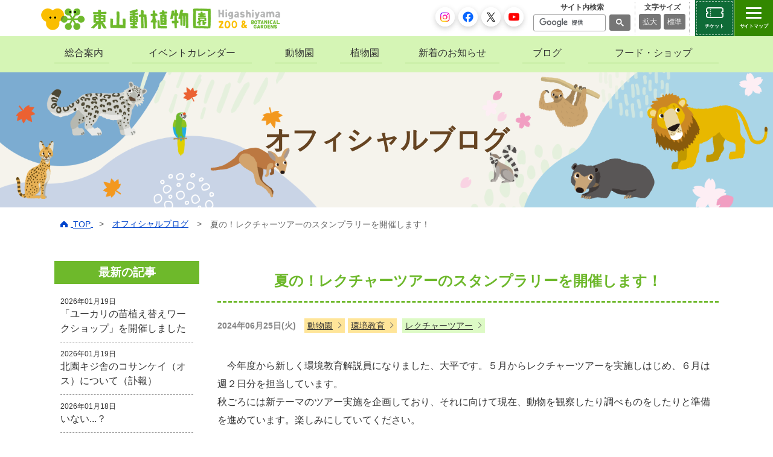

--- FILE ---
content_type: text/html
request_url: https://www.higashiyama.city.nagoya.jp/blog/2024/06/post-5035.html
body_size: 10761
content:
<!DOCTYPE html>
<html lang="ja">
<head prefix="og: https://ogp.me/ns#">
<meta charset="UTF-8">
<meta name="viewport" content="width=1150">
<meta http-equiv="X-UA-Compatible" content="IE=edge">
<meta name="author" content="東山動植物園">
<meta name="format-detection" content="telephone=no">
<meta name="keywords" content="東山動植物園,名古屋市,動物園,植物園">
<meta name="description" content="東山動植物園のオフィシャルブログ「夏の！レクチャーツアーのスタンプラリーを開催します！ 」の記事ページ">
<title>夏の！レクチャーツアーのスタンプラリーを開催します！ ｜オフィシャルブログ｜東山動植物園</title>
<meta property="og:title" content="夏の！レクチャーツアーのスタンプラリーを開催します！ ">
<meta property="og:type" content="article">
<meta property="og:url" content="https://www.higashiyama.city.nagoya.jp/blog/2024/06/post-5035.html">
<meta property="og:image" content="https://www.higashiyama.city.nagoya.jp/img/common/ogp.png">
<meta property="og:site_name" content="東山動植物園">
<meta property="og:description" content="東山動植物園のオフィシャルブログ「夏の！レクチャーツアーのスタンプラリーを開催します！ 」の記事ページ">
<meta property="og:locale" content="ja_JP">
<meta name="twitter:card" content="summary">
<meta name="twitter:site" content="@higashiyamapark">
<!-- Google Tag Manager -->
<script>(function(w,d,s,l,i){w[l]=w[l]||[];w[l].push({'gtm.start':
new Date().getTime(),event:'gtm.js'});var f=d.getElementsByTagName(s)[0],
j=d.createElement(s),dl=l!='dataLayer'?'&l='+l:'';j.async=true;j.src=
'https://www.googletagmanager.com/gtm.js?id='+i+dl;f.parentNode.insertBefore(j,f);
})(window,document,'script','dataLayer','GTM-K3JL34F9');</script>
<!-- End Google Tag Manager -->
<meta property="fb:app_id" content="633560049255906">
<link rel="icon" href="https://www.higashiyama.city.nagoya.jp/favicon.ico" type="image/vnd.microsoft.icon">
<link rel="shortcut icon" href="https://www.higashiyama.city.nagoya.jp/favicon.ico" type="image/vnd.microsoft.icon">
<link rel="apple-touch-icon" sizes="152x152" href="https://www.higashiyama.city.nagoya.jp/apple-touch-icon.png">
<link rel="stylesheet" href="https://www.higashiyama.city.nagoya.jp/css/common.css" media="all">
<link rel="stylesheet" href="https://www.higashiyama.city.nagoya.jp/css/base.css" media="all">
<link rel="stylesheet" href="https://www.higashiyama.city.nagoya.jp/css/module.css" media="all">
<link rel="stylesheet" href="https://www.higashiyama.city.nagoya.jp/css/page.css" media="all">
<link rel="stylesheet" href="https://www.higashiyama.city.nagoya.jp/css/page2.css" media="all">
<link rel="stylesheet" href="https://www.higashiyama.city.nagoya.jp/css/print.css" media="print">
<script src="https://www.higashiyama.city.nagoya.jp/js/jquery.js"></script>
<script src="https://www.higashiyama.city.nagoya.jp/js/jquery.cookie.js"></script>
<script src="https://apis.google.com/js/platform.js" async defer>
    { lang: 'ja' }
</script>
</head>
<body id="page_top" class="blog_page detail common_page">
<!-- Google Tag Manager (noscript) -->
<noscript><iframe src="https://www.googletagmanager.com/ns.html?id=GTM-K3JL34F9"
height="0" width="0" style="display:none;visibility:hidden"></iframe></noscript>
<!-- End Google Tag Manager (noscript) -->
<div id="fb-root"></div>
<script>(function(d, s, id) {
  var js, fjs = d.getElementsByTagName(s)[0];
  if (d.getElementById(id)) return;
  js = d.createElement(s); js.id = id;
  js.src = 'https://connect.facebook.net/ja_JP/sdk.js#xfbml=1&version=v2.11';
  fjs.parentNode.insertBefore(js, fjs);
}(document, 'script', 'facebook-jssdk'));</script>
  <div id="loader-bg">
    <div id="loader">
      <img src="https://www.higashiyama.city.nagoya.jp/img/common/spin-black.svg" width="80" height="80" alt="Now Loading...">
      <p>Now Loading...</p>
    </div>
  </div>
  <div class="wrapper_all" id="top">
    <!--▼ヘッダー-->
      <header>
	<div class="all_header">
		<div class="header_wrapper fix">
			<div class="left_area">
				<p>
					<a href="https://www.higashiyama.city.nagoya.jp/">
						<img src="https://www.higashiyama.city.nagoya.jp/img/common/logo.png" width="402" height="43" alt="東山動植物園 higashiyama zoo&botanical gardens" class="opacity display_pc_img">
						<img src="https://www.higashiyama.city.nagoya.jp/img/common/logo_l.png" width="82" alt="" class="opacity display_sp_img">
						<img src="https://www.higashiyama.city.nagoya.jp/img/common/logo_r.png" width="78" alt="東山動植物園 higashiyama zoo&botanical gardens" class="opacity display_sp_img">
					</a>
				</p>
				<p class="display_sp map_icon">
					<a href="https://www.higashiyama.city.nagoya.jp/maps/">
						<img src="https://www.higashiyama.city.nagoya.jp/img/common/ico_map.gif" width="60" height="60" alt="園内マップ">
					</a>
				</p>
			</div>
			<div class="right_area fix">
				<div class="left">
					<ul>
						<li><a href="https://www.instagram.com/higashiyamapark/" target="_blank">
							<img src="https://www.higashiyama.city.nagoya.jp/img/common/icon_Inst.png" width="38" height="38" class="opacity" alt="Instagram">
						</a></li>
						<li><a href="https://www.facebook.com/higashiyamapark" target="_blank">
							<img src="https://www.higashiyama.city.nagoya.jp/img/common/icon_Facebook.png" width="38" height="38" class="opacity" alt="Facebook">
						</a></li>
						<li><a href="https://twitter.com/higashiyamapark" target="_blank">
							<img src="https://www.higashiyama.city.nagoya.jp/img/common/icon_Twitter.png" width="38" height="38" class="opacity" alt="X">
						</a></li>
						<li><a href="https://www.youtube.com/user/HigashiyamaPark" target="_blank">
							<img src="https://www.higashiyama.city.nagoya.jp/img/common/icon_youtube.png" width="38" height="38" class="opacity" alt="youtube">
						</a></li>
					</ul>
				</div>
				<div class="right fix">
					<input type="checkbox" id="switch_search" name="switch_search">
					<label for="switch_search" class="search_btn" aria-label="サイト内検索メニューを開く">検索</label>
					<div class="first matchHeight">
						<p>サイト内検索</p>
						<div class="site_search">
							<script>
							(function() {
								var cx = '001889572563941140843:b2vf0o0ulnq';
								var gcse = document.createElement('script');
								gcse.type = 'text/javascript';
								gcse.async = true;
								gcse.src = 'https://cse.google.com/cse.js?cx=' + cx;
								var s = document.getElementsByTagName('script')[0];
								s.parentNode.insertBefore(gcse, s);
							})();
							</script>
							<gcse:search></gcse:search>
						</div>
						<label for="switch_search" class="search_bg" aria-label="サイト内検索メニューを閉じる"></label>
					</div>
					<div class="second matchHeight display_pc">
						<p>文字サイズ</p>
						<ul>
							<li>
								<a href="javascript:void(0)" onclick="fsc('larger');return false;" onkeypress="fsc('larger');return false;">拡大</a>
							</li>
							<li class="last">
								<a href="javascript:void(0)" onclick="fsc('default');return false;" onkeypress="fsc('default');return false;">標準</a>
							</li>
						</ul>
					</div>
					<a class="ticket_btn" href="https://www.asoview.com/channel/tickets/2XP4T8y2FG/" target="_blank">チケット</a>
				</div>
			</div>
		</div>
		<!--PCメニュー-->
		<div class="g_nav_bg" id="fix_menu">
			<div class="site_wrapper">
				<nav>
					<ul class="g_nav opaities">
						<li>
							<a href="https://www.higashiyama.city.nagoya.jp/01_annai">総合案内</a>
						</li>
						<li>
							<a href="https://www.higashiyama.city.nagoya.jp/calendar">イベントカレンダー</a>
						</li>
						<li>
							<a href="https://www.higashiyama.city.nagoya.jp/04_zoo">動物園</a>
						</li>
						<li>
							<a href="https://www.higashiyama.city.nagoya.jp/05_plant">植物園</a>
						</li>
						<li>
							<a href="https://www.higashiyama.city.nagoya.jp/news">新着のお知らせ</a>
						</li>
						<li>
							<a href="https://www.higashiyama.city.nagoya.jp/blog">ブログ</a>
						</li>
						<li class="last">
							<a href="https://www.higashiyama.city.nagoya.jp/25_food">フード・ショップ</a>
						</li>
					</ul>
				</nav>
			</div>
		</div>
	</div>
</header>
<div class="drop_menu sitemap">
	<input type="checkbox" id="switch_sitemap" name="switch_sitemap">
	<label for="switch_sitemap" aria-label="サイトマップを開閉する">
		<b class="p">
			<span></span>
		</b>
		<b class="div">サイトマップ</b>
	</label>
	<div class="NavWrap accordion">
		<div class="nav_scroll">
			<div class="nav-btn_area">
				<div class="lang_menu">
					<div id="google_translate_element"></div>
					<script>
					function googleTranslateElementInit() {
						new google.translate.TranslateElement({pageLanguage: 'ja', includedLanguages: 'de,en,es,fr,ko,pt,ru,zh-CN', layout: google.translate.TranslateElement.InlineLayout.SIMPLE}, 'google_translate_element');
					}
					</script>
					<div id="site_translate_element">
						<script src="https://translate.google.com/translate_a/element.js?cb=googleTranslateElementInit" async></script>
						<select name="link_select" onChange="location.href=value;">
							<option value="">Languages</option>
							<option value="https://www.higashiyama.city.nagoya.jp/english/">English</option>
							<option value="https://www.higashiyama.city.nagoya.jp/chinese/">中文・&#31616;体字</option>
							<option value="https://www.higashiyama.city.nagoya.jp/korea/">&#54620;&#44397;&#50612;</option>
							<option value="https://www.higashiyama.city.nagoya.jp/portuguese/">Portugu&#xea;s</option>
						</select>
					</div>
				</div>
				<div class="btns">
					<a href="https://www.higashiyama.city.nagoya.jp/maps/"><i><img src="https://www.higashiyama.city.nagoya.jp/img/common/nav_map.png" width="56" height="56" alt="" loading="lazy"></i><span>園内マップ</span></a>
					<a href="https://www.higashiyama.city.nagoya.jp/calendar/"><i><img src="https://www.higashiyama.city.nagoya.jp/img/common/nav_calendar.png" width="56" height="56" alt="" loading="lazy"></i><span class="t_left">イベント<br>カレンダー</span></a>
				</div>
				<div class="sns_btns">
					<ul>
						<li><a href="https://www.instagram.com/higashiyamapark/" target="_blank"><img src="https://www.higashiyama.city.nagoya.jp/img/common/icon_Inst.png" width="48" height="48" class="opacity" alt="Instagram"></a></li>
						<li><a href="https://www.facebook.com/higashiyamapark" target="_blank"><img src="https://www.higashiyama.city.nagoya.jp/img/common/icon_Facebook.png" width="48" height="48" class="opacity" alt="Facebook"></a></li>
						<li><a href="https://twitter.com/higashiyamapark" target="_blank"><img src="https://www.higashiyama.city.nagoya.jp/img/common/icon_Twitter.png" width="48" height="48" class="opacity" alt="X"></a></li>
						<li><a href="https://www.youtube.com/user/HigashiyamaPark" target="_blank"><img src="https://www.higashiyama.city.nagoya.jp/img/common/icon_youtube.png" width="48" height="48" class="opacity" alt="youtube"></a></li>
					</ul>
				</div>
			</div>
			<dl class="annai">
				<dt class="opened"><img src="https://www.higashiyama.city.nagoya.jp/img/common/nav_annnai.png" width="50" height="50" alt="" loading="lazy"><a href="https://www.higashiyama.city.nagoya.jp/01_annai/">総合案内</a></dt>
				<dd>
					<ul>
						<li><a href="https://www.higashiyama.city.nagoya.jp/01_annai/01_01kaien/"><span>開園時間・入園料</span></a></li>
						<li><a href="https://www.higashiyama.city.nagoya.jp/01_annai/01_02koutsu/"><span>交通案内</span></a></li>
						<li><a href="https://www.higashiyama.city.nagoya.jp/01_annai/01_03service/"><span>サービス案内</span></a></li>
						<li><a href="https://www.higashiyama.city.nagoya.jp/01_annai/01_05chuui/"><span>ご観覧時のマナー</span></a></li>
					</ul>
				</dd>
			</dl>
			<dl class="zoo">
				<dt class="opened">
					<img src="https://www.higashiyama.city.nagoya.jp/img/common/nav_zoo.png" width="50" height="50" alt="" loading="lazy"><a href="https://www.higashiyama.city.nagoya.jp/04_zoo/">動物園</a>
				</dt>
				<dd>
					<ul>
						<li><a href="https://www.higashiyama.city.nagoya.jp/04_zoo/friend/" target="_blank"><span>動物園の仲間たち</span></a></li>
						<li><a href="https://www.higashiyama.city.nagoya.jp/04_zoo/feature/"><span>動物園の<br>見どころ情報</span></a></li>
						<li><a href="https://www.higashiyama.city.nagoya.jp/04_zoo/facility/"><span>施設の利用案内</span></a></li>
						<li><a href="https://www.higashiyama.city.nagoya.jp/04_zoo/04_05oyatsu/"><span>動物園定例イベント</span></a></li>
					</ul>
				</dd>
			</dl>
			<dl class="plant">
				<dt class="opened">
					<img src="https://www.higashiyama.city.nagoya.jp/img/common/nav_plant.png" width="50" height="50" alt="" loading="lazy"><a href="https://www.higashiyama.city.nagoya.jp/05_plant/">植物園</a>
				</dt>
				<dd>
					<ul>
						<li><a href="https://www.higashiyama.city.nagoya.jp/05_plant/friend/" target="_blank"><span>植物園の仲間たち</span></a></li>
						<li><a href="https://www.higashiyama.city.nagoya.jp/05_plant/feature/"><span>植物園の<br>見どころ情報</span></a></li>
						<li><a href="https://www.higashiyama.city.nagoya.jp/05_plant/05_05shisetsu/"><span>施設の利用案内</span></a></li>
						<li><a href="https://www.higashiyama.city.nagoya.jp/05_plant/05_03kousyukai/"><span>展示会・講習会</span></a></li>
						<li><a href="https://www.higashiyama.city.nagoya.jp/05_plant/bus/"><span>植物園園内カート</span></a></li>
					</ul>
				</dd>
			</dl>
			<dl class="evolution">
				<dt>
					<img src="https://www.higashiyama.city.nagoya.jp/img/common/nav_evolution.png" width="50" height="50" alt="" loading="lazy"><a href="https://www.higashiyama.city.nagoya.jp/16_evolution/">再生プラン</a>
				</dt>
				<dd>
					<ul>
						<li><a href="https://www.higashiyama.city.nagoya.jp/16_evolution/16_02concept/"><span>基本構想</span></a></li>
						<li><a href="https://www.higashiyama.city.nagoya.jp/16_evolution/16_03plan/"><span>新基本計画</span></a></li>
						<li><a href="https://www.higashiyama.city.nagoya.jp/16_evolution/16_05business/"><span>主な事業内容</span></a></li>
						<li><a href="https://www.higashiyama.city.nagoya.jp/16_evolution/forum/"><span>再生フォーラム</span></a></li>
						<li><a href="https://www.higashiyama.city.nagoya.jp/16_evolution/viewing/"><span>整備中の施設</span></a></li>
						<li><a href="https://www.higashiyama.city.nagoya.jp/16_evolution/progress/"><span>整備の完了した施設</span></a></li>
					</ul>
				</dd>
			</dl>
			<dl class="company">
				<dt>
					<img src="https://www.higashiyama.city.nagoya.jp/img/common/nav_support.png" width="50" height="50" alt="" loading="lazy"><a href="https://www.higashiyama.city.nagoya.jp/support/">東山動植物園への支援</a>
				</dt>
				<dd>
					<p class="subttl"><span>法人の皆さまへ</span></p>
					<ul>
						<li><a href="https://www.higashiyama.city.nagoya.jp/support/26_company/07fund/"><span>東山動植物園<br>いのちつなぐパートナー</span></a></li>
						<li><a href="https://www.higashiyama.city.nagoya.jp/support/26_company/02sponserd/"><span>動物スポンサー寄附</span></a></li>
                        <li><a href="https://www.higashiyama.city.nagoya.jp/support/26_company/09kadan"><span>正門花壇スポンサー寄附</span></a></li>
						<li><a href="https://www.higashiyama.city.nagoya.jp/support/26_company/03plant/"><span>花いっぱい<br>プロジェクト</span></a></li>
						<li><a href="https://www.higashiyama.city.nagoya.jp/support/26_company/06ad/"><span>観覧券裏面広告</span></a></li>
						<li><a href="https://www.higashiyama.city.nagoya.jp/support/26_company/08map_ad/"><span>園内マップ広告</span></a></li>
						<li><a href="https://www.higashiyama.city.nagoya.jp/support/26_company/04banner/"><span>バナー広告</span></a></li>
						<li><a href="https://www.higashiyama.city.nagoya.jp/support/26_company/05license/"><span>公式ライセンス商品</span></a></li>
					</ul>
					<p class="subttl">
						<span>個人の皆さまへ</span>
					</p>
					<ul>
						<li><a href="https://www.higashiyama.city.nagoya.jp/support/27_fan/01furusato/"><span>東山動植物園への寄附</span></a></li>
						<li><a href="https://www.higashiyama.city.nagoya.jp/support/27_fan/02bokin/"><span>東山動植物園<br>みんなで応援募金</span></a></li>
						<li><a href="https://www.higashiyama.city.nagoya.jp/support/27_fan/bequest/"><span>東山動植物園への<br>遺贈寄附をお考えの方へ</span></a></li>
						<li><a href="https://www.higashiyama.city.nagoya.jp/support/27_fan/amazon/"><span>Amazon<br>ほしいものリスト</span></a></li>
						<li><a href="http://www.higasiyama.jp/%E6%9D%B1%E5%B1%B1%E5%8B%95%E7%89%A9%E5%9C%92%E3%82%B5%E3%83%9D%E3%83%BC%E3%82%BF%E3%83%BC/" target="_blank"><span>東山動植物園<br>サポーター制度</span></a></li>
					</ul>
				</dd>
			</dl>
			<dl class="group">
				<dt>
					<img src="https://www.higashiyama.city.nagoya.jp/img/common/nav_group.png" width="50" height="50" alt="" loading="lazy"><a href="https://www.higashiyama.city.nagoya.jp/group/">団体利用について</a>
				</dt>
				<dd>
					<ul>
						<li><a href="https://www.higashiyama.city.nagoya.jp/group/education/"><span>団体旅行や<br>校外学習で利用</span></a></li>
						<li><a href="https://www.higashiyama.city.nagoya.jp/group/welfare/"><span>福利厚生行事で利用</span></a></li>
					</ul>
				</dd>
			</dl>
			<dl class="education">
				<dt>
					<img src="https://www.higashiyama.city.nagoya.jp/img/common/nav_education.png" width="50" height="50" alt="" loading="lazy"><a href="https://www.higashiyama.city.nagoya.jp/education_guide/">環境教育</a>
				</dt>
				<dd>
					<ul>
						<li><a href="https://www.higashiyama.city.nagoya.jp/education_guide/self/"><span>動植物ガイドシート</span></a></li>
						<li><a href="https://www.higashiyama.city.nagoya.jp/education_guide/program/"><span>環境教育プログラム</span></a></li>
						<li><a href="https://www.higashiyama.city.nagoya.jp/education_guide/worksheet/"><span>動物観察の<br>ワークシート</span></a></li>
						<li><a href="https://www.higashiyama.city.nagoya.jp/education_guide/lecture/"><span>解説員による<br>動物レクチャーツアー</span></a></li>
					</ul>
				</dd>
			</dl>
			<a href="https://www.higashiyama.city.nagoya.jp/13_sitemap/" class="sitemap">全てのページを見る</a>
			<div class="zoobo">
				<a href="https://www.higashiyama.city.nagoya.jp/02zoobo/"><p class="btn_text"><span>東山動植物園公式<br>マスコットキャラクター</span><em>ズーボのことですです</em></p></a>
			</div>
			<div class="end_logo">
				<a href="https://www.higashiyama.city.nagoya.jp/" class="logo">
					<img src="https://www.higashiyama.city.nagoya.jp/img/common/logo_foot.png" alt="名古屋市東山動植物園" width="192" height="61" loading="lazy">
				</a>
			</div>
		</div>
	</div>
</div>
    <!--▲ヘッダー-->
    <section>
      <div id="common_visual">
        <div class="site_wrapper">
          <h1>オフィシャルブログ</h1>
        </div>
      </div>
    </section>
    <section class="pan">
      <div class="site_wrapper text_link">
        <ul>
          <li>
            <a href="https://www.higashiyama.city.nagoya.jp/">
              <img src="https://www.higashiyama.city.nagoya.jp/img/common/ico_home.png" width="12" alt="">
              <span>TOP</span>
            </a>
          </li>
          <li>
            <a href="https://www.higashiyama.city.nagoya.jp/blog">オフィシャルブログ</a>
          </li>
          <li>
            <span>夏の！レクチャーツアーのスタンプラリーを開催します！ </span>
          </li>
        </ul>
      </div>
    </section>
    <!--▼コンテンツ-->
    
    <main>
      <div id="content">
        <section class="topics">
          <div class="site_wrapper">
            <div class="fix blog_column">
              <div class="right_area">
                <!--
                                <ul class="sns_send">
                  <li>
<div class="fb-like" data-href="https://www.higashiyama.city.nagoya.jp/blog/2024/06/post-5035.html" data-layout="button" data-action="like" data-size="small" data-show-faces="false" data-share="true"></div>
                </li>
                  <li>
                    <script>!function (d, s, id) { var js, fjs = d.getElementsByTagName(s)[0], p = /^http:/.test(d.location) ? 'http' : 'https'; if (!d.getElementById(id)) { js = d.createElement(s); js.id = id; js.src = p + '://platform.twitter.com/widgets.js'; fjs.parentNode.insertBefore(js, fjs); } }(document, 'script', 'twitter-wjs');</script>
                    <a href="https://twitter.com/share" class="twitter-share-button" data-url="https://www.higashiyama.city.nagoya.jp/blog/2024/06/post-5035.html">Tweet</a>
                  </li>
                </ul>
                -->
                <!--div class="none sp_block t_center">
                  <div class="search_box" id="search"></div>
                </div-->
                <h2 class="title_03">
                  <span>夏の！レクチャーツアーのスタンプラリーを開催します！ </span>
                </h2>
                <div class="article_data">
                  <p>2024年06月25日(火)</p>
                  <ul>
                    <li class="cate_name"><a href="https://www.higashiyama.city.nagoya.jp/blog/cat2/">動物園</a></li><li class="cate_name"><a href="https://www.higashiyama.city.nagoya.jp/blog/cat28/">環境教育</a></li>
                    <li><a href="/blog/search_tag.html?limit=10&search=レクチャーツアー">レクチャーツアー</a></li>
                  </ul>
                </div>
                <div class="article_area">
                  <div class="info_body">
                    <p>　今年度から新しく環境教育解説員になりました、大平です。５月からレクチャーツアーを実施しはじめ、６月は週２日分を担当しています。<br />秋ごろには新テーマのツアー実施を企画しており、それに向けて現在、動物を観察したり調べものをしたりと準備を進めています。楽しみにしていてください。</p>
<p></p>
<p>　さて、まだ６月ですが暑い日が続いていますね。これからが夏本番ですが、皆さまには色々なテーマのツアーに参加していただきたいと思っています。<br />そこで、7/2～9/29の３か月間、レクチャーツアーのスタンプラリーを開催します！<br />暑いのに外でツアー！？と思われた方もいらっしゃるかもしれません。<br />夏休み期間中（7/22～8/31）はツアー形式から、座学の講座に変更して実施します。<br />涼しい室内でゆっくりと聞いていただけますので、ぜひご参加ください。新作の講座もありますよ！</p>
<p></p>
<p>　スタンプラリーでは、期間中（7/2～9/29）、ツアーにご参加いただいた方へポストカードとともにスタンプカードをお渡しします。ツアー1回参加でスタンプ１個がたまります。<br />スタンプを２個ためていただくと、その場でオリジナルシールを、<br />スタンプを３個ためていただくと、その場でキーホルダーを差し上げます。</p>
<p></p>
<p><img alt="夏のレクツア_スタンプとプレゼント.jpg" src="https://www.higashiyama.city.nagoya.jp/blog/archives/2024/06/eff04ccc6ff15b9df63598acb7ff13d273635dfe.jpg" width="500" height="375" class="mt-image-center" style="text-align: center; display: block; margin: 0 auto 20px;" /></p>
<p></p>
<p>写真のプレゼントは一例で、他にも種類があります。<br />皆さま、この機会にぜひレクチャーツアーに参加し、スタンプを集めてください！</p>
<p></p>
<p>動物園　環境教育解説員　大平</p>
                  </div>
                  <div class="sns_sherebtn_area">
                    <!-- twitter -->
                    <a id="js-share-twitter" class="share_button share_twitter" href="" target="_blank" rel="nofollow noopener noreferrer">
                      <svg xmlns="http://www.w3.org/2000/svg" height="1em" viewBox="0 0 512 512">
                          <path d="M389.2 48h70.6L305.6 224.2 487 464H345L233.7 318.6 106.5 464H35.8L200.7 275.5 26.8 48H172.4L272.9 180.9 389.2 48zM364.4 421.8h39.1L151.1 88h-42L364.4 421.8z"></path>
                      </svg>ポスト
                    </a>
                    <!-- facebook -->
                    <a id="js-share-facebook" class="share_button share_facebook" href="" target="_blank" rel="nofollow noopener noreferrer">
                      <svg xmlns="http://www.w3.org/2000/svg" height="1em" viewBox="0 0 320 512">
                        <path d="M279.14 288l14.22-92.66h-88.91v-60.13c0-25.35 12.42-50.06 52.24-50.06h40.42V6.26S260.43 0 225.36 0c-73.22 0-121.08 44.38-121.08 124.72v70.62H22.89V288h81.39v224h100.17V288z"></path>
                      </svg>シェアする
                    </a>
                    <!-- hatena -->
                    <a id="js-share-hatena" class="share_button share_hatena" href="" target="_blank" rel="nofollow noopener noreferrer">
                      <svg xmlns="http://www.w3.org/2000/svg" height="1.5em" viewBox="0 0 54 54">
                        <path d="M30.164 29.555c-0.976-1.12-2.517-1.855-4.61-2.011 1.671-.409 2.922-1.15 3.781-2.15.756-.9 1.174-2.213 1.174-3.892.02-1.127-.177-2.342-.759-3.424-.49-0.92-1.357-1.76-2.396-2.318-.85-.42-1.978-.795-3.306-1.018-1.224-.119-3.552-.213-6.88-.213h-7.098v25.54h7.344c3.256 0 5.674-.014 7.154-.24 1.384-.135 2.619-.526 3.619-1.057 1.103-.525 2.095-1.494 2.747-2.681.564-1.096 .9-2.49 0.9-4.076 0-2.095-.486-3.85-1.67-5.162zM17.258 20.27h1.527c1.904 0 3.248.126 3.931.575.588.357 .927 1.138 .927 2.24 0 1.005-.279 1.72-1.006 2.165-.626.342-1.993.549-3.982.549h-1.497v-5.83zm5.863 12.941c-.693.38-2.045.615-3.943.615h-2.72v-5.438h2.837c1.85 0 3.201.15 3.916.642.615.396 .994 1.252 .994 2.502 0 1.146-.29 1.81-1.1 2.29zM40.488 35.793c-1.966 0-3.646 1.576-3.646 3.642 0 1.97 1.58 3.646 3.646 3.646 1.967 0 3.642-1.576 3.642-3.646 0-1.966-1.575-3.642-3.642-3.642zM37.238 13.73h5.5v18.7h-5.5z"></path>
                      </svg>ブックマーク</a>
                    <!-- line -->
                    <a id="js-share-line" class="share_button share_line" href="" target="_blank" rel="nofollow noopener noreferrer">
                      <svg xmlns="http://www.w3.org/2000/svg" width="16" height="16" fill="currentColor" class="bi bi-line" viewBox="0 0 16 16">
                        <path d="M8 0c4.411 0 8 2.912 8 6.492 0 1.433-.555 2.723-1.715 3.994-1.678 1.932-5.431 4.285-6.285 4.645-.83.35-.734-.197-.696-.413l.003-.018.114-.685c.027-.204.055-.521-.026-.723-.09-.223-.444-.339-.704-.395C2.846 12.39 0 9.701 0 6.492 0 2.912 3.59 0 8 0M5.022 7.686H3.497V4.918a.156.156 0 0 0-.155-.156H2.78a.156.156 0 0 0-.156.156v3.486c0 .041.017.08.044.107v.001l.002.002.002.002a.15.15 0 0 0 .108.043h2.242c.086 0 .155-.07.155-.156v-.56a.156.156 0 0 0-.155-.157m.791-2.924a.156.156 0 0 0-.156.156v3.486c0 .086.07.155.156.155h.562c.086 0 .155-.07.155-.155V4.918a.156.156 0 0 0-.155-.156zm3.863 0a.156.156 0 0 0-.156.156v2.07L7.923 4.832l-.013-.015v-.001l-.01-.01-.003-.003-.011-.009h-.001L7.88 4.79l-.003-.002-.005-.003-.008-.005h-.002l-.003-.002-.01-.004-.004-.002-.01-.003h-.002l-.003-.001-.009-.002h-.006l-.003-.001h-.004l-.002-.001h-.574a.156.156 0 0 0-.156.155v3.486c0 .086.07.155.156.155h.56c.087 0 .157-.07.157-.155v-2.07l1.6 2.16a.2.2 0 0 0 .039.038l.001.001.01.006.004.002.008.004.007.003.005.002.01.003h.003a.2.2 0 0 0 .04.006h.56c.087 0 .157-.07.157-.155V4.918a.156.156 0 0 0-.156-.156zm3.815.717v-.56a.156.156 0 0 0-.155-.157h-2.242a.16.16 0 0 0-.108.044h-.001l-.001.002-.002.003a.16.16 0 0 0-.044.107v3.486c0 .041.017.08.044.107l.002.003.002.002a.16.16 0 0 0 .108.043h2.242c.086 0 .155-.07.155-.156v-.56a.156.156 0 0 0-.155-.157H11.81v-.589h1.525c.086 0 .155-.07.155-.156v-.56a.156.156 0 0 0-.155-.157H11.81v-.589h1.525c.086 0 .155-.07.155-.156Z"/>
                      </svg>LINEで送る
                    </a>
                  </div>
                  <p class="btn_type01 mb20">
                    <a href="https://www.higashiyama.city.nagoya.jp/blog">
                      <span><svg x="0px" y="0px" width="17px" height="17px" viewBox="0 0 34.419 34.418" enable-background="new 0 0 34.419 34.418"><g><path fill-rule="evenodd" clip-rule="evenodd" fill="#FFFFFF" d="M0,17.209C0,7.699,7.699,0,17.209,0   c9.51,0,17.209,7.699,17.209,17.209s-7.7,17.209-17.209,17.209C7.699,34.418,0,26.72,0,17.209z"></path><g><polygon fill-rule="evenodd" clip-rule="evenodd" fill="#FB992D" points="20.942,14.51 22.735,16.286 13.806,25.216     12.012,23.441   "></polygon><polygon fill-rule="evenodd" clip-rule="evenodd" fill="#FB992D" points="20.942,18.152 22.735,16.376 13.806,7.445 12.012,9.22       "></polygon></g></g></svg>ブログ一覧へ戻る</span>
                    </a>
                  </p>
                </div>
              </div>
              <div class="left_area">
                <h2>最新の記事</h2>
                <ul class="new_article">
                </ul>
                <div class="search_box" id="search"></div>
                <h2>カテゴリーリスト</h2>
                <ul class="category_list">
                </ul>
              </div>
            </div>
          </div>
        </section>
        <div id="entry_tag" style="display:none;">レクチャーツアー</div>
        <section class="related_article">
          <div class="site_wrapper">
            <div class="related_content">
              <h2>関連記事</h2>
              <p class="sub_lead sp_indent_10lr">
                この記事「夏の！レクチャーツアーのスタンプラリーを開催します！ 」に付いているタグ<span class="tag">「レクチャーツアー」</span> から関連する記事を表示しています。
              </p>
              <div class="fix col_4 article_list">
              </div>
            </div>
          </div>
        </section>
      </div>
    </main>
    
    <!--▲コンテンツend-->

    <!--▼フッター-->
      <footer>
  <div id="footer">
    <div class="site_wrapper">
      <div class="fix f_con">
        <div class="left_area">
          <div class="box01 mb20">
            <div class="names">
<a href="https://www.higashiyama.city.nagoya.jp/" class="logo"><img src="https://www.higashiyama.city.nagoya.jp/img/common/logo_foot.png" alt="名古屋市東山動植物園" width="192" height="61" loading="lazy"></a>
<a href="https://www.instagram.com/higashiyamapark/" class="icon" target="_blank"><img src="https://www.higashiyama.city.nagoya.jp/img/common/icon_Inst.png" alt="Instagram" width="42" height="42" loading="lazy"></a>
<a href="https://www.facebook.com/higashiyamapark" class="icon" target="_blank"><img src="https://www.higashiyama.city.nagoya.jp/img/common/icon_Facebook.png" alt="facebook" width="42" height="42" loading="lazy"></a>
<a href="https://twitter.com/higashiyamapark" class="icon" target="_blank"><img src="https://www.higashiyama.city.nagoya.jp/img/common/icon_Twitter.png" alt="X" width="42" height="42" loading="lazy"></a>
<a href="https://www.youtube.com/user/HigashiyamaPark" class="icon" target="_blank"><img src="https://www.higashiyama.city.nagoya.jp/img/common/icon_youtube.png" alt="youtube" width="42" height="42" loading="lazy"></a>
<p class="name">名古屋市東山動植物園</p>
            </div>
            <dl>
              <dt>入園時間</dt>
              <dd>午前9時～午後4時30分（閉園は午後4時50分）</dd>
            </dl>
            <dl>
              <dt>休園日</dt>
              <dd>月曜日（ただし月曜日が国民の祝日または振替休日の場合は直後の休日でない日が休園日です）、12/29～1/1</dd>
            </dl>
            <dl>
              <dt>住所</dt>
              <dd>〒464-0804 名古屋市千種区東山元町3-70</dd>
            </dl>
            <dl>
              <dt>電話番号</dt>
              <dd>052-782-2111（代表）</dd>
            </dl>
            <dl>
              <dt>FAX</dt><dd>052-782-2140</dd>
            </dl>
          </div>
          <div class="box02">
            <p class="name">動物取扱業登録</p>
            <div class="fix">
              <div class="left">
                <dl>
                  <dt>名称</dt>
                  <dd>名古屋市</dd>
                </dl>
                <dl>
                  <dt>事業所の名称</dt>
                  <dd>名古屋市東山総合公園</dd>
                </dl>
                <dl>
                  <dt>事業所の所在地</dt>
                  <dd>名古屋市千種区東山元町3-70</dd>
                </dl>
                <dl>
                  <dt>動物取扱業の種別</dt>
                  <dd>展示</dd>
                </dl>
              </div>
              <div class="right">
                <dl>
                  <dt>登録番号</dt>
                  <dd>第0701027号</dd>
                </dl>
                <dl>
                  <dt>登録年月日</dt>
                  <dd>2007年6月1日</dd>
                </dl>
                <dl>
                  <dt>登録の有効期間の末日</dt>
                  <dd>2027年5月31日</dd>
                </dl>
                <dl>
                  <dt>動物取扱責任者</dt>
                  <dd>茶谷 公一</dd>
                </dl>
              </div>
            </div>
          </div>
        </div>
        <div class="right_area">
          <div class="inner">
            <ul>
              <li>
                <a href="https://www.higashiyama.city.nagoya.jp/13_sitemap">
                  <span>サイトマップ</span>
                </a>
              </li>
              <li>
                <a href="https://www.higashiyama.city.nagoya.jp/11_menseki">
                  <span>免責事項</span>
                </a>
              </li>
              <li>
                <a href="https://www.higashiyama.city.nagoya.jp/10_privacy">
                  <span>プライバシーポリシー</span>
                </a>
              </li>
              <li><a href="https://www.higashiyama.city.nagoya.jp/accessibility"><span>アクセシビリティ方針</span></a></li>
              <li>
                <a href="https://www.higashiyama.city.nagoya.jp/28_sns">
                  <span>ソーシャルメディア
                    <br class="display_pc">アカウントポリシー</span>
                </a>
              </li>
            </ul>
          </div>
        </div>
      </div>
    </div>
  </div>
</footer>
    <!--▲フッターend-->

    <!--▼ページトップ-->
    <p class="top_position">
      <a href="#top">
        <img src="https://www.higashiyama.city.nagoya.jp/img/common/top.png" width="47" height="46" alt="top">
      </a>
    </p>
    <!--▲ページトップend-->
  </div>
  <script src='https://www.higashiyama.city.nagoya.jp/js/jquery.matchHeight.js'></script>
  <script src='https://www.higashiyama.city.nagoya.jp/js/common.js'></script>
  <script src='https://www.higashiyama.city.nagoya.jp/js/size2.js'></script>
  <script src='https://www.higashiyama.city.nagoya.jp/js/flexibleSearch/mustache.js'></script>
  <script src='https://www.higashiyama.city.nagoya.jp/js/flexibleSearch/flexibleSearch.js'></script>
  <script src='https://www.higashiyama.city.nagoya.jp/js/flexibleSearch/flexibleSearch-config.js'></script>
  <script src='https://www.higashiyama.city.nagoya.jp/js/blogNewArticle.js'></script>
  <script src='https://www.higashiyama.city.nagoya.jp/js/blogTagArticle.js'></script>
  <script src='https://www.higashiyama.city.nagoya.jp/js/blogCategoryList.js'></script>
  <script>
    const share_url = location.href;
    const share_hostpath = location.host + location.pathname;
    const share_title = document.title;

    // twitter
    const share_twitter = document.getElementById("js-share-twitter");
    share_twitter.setAttribute(
      "href",
      "https://twitter.com/share?url=" + share_url + "&text=" + share_title
    );
    // facebook
    const share_facebook = document.getElementById("js-share-facebook");
    share_facebook.setAttribute(
      "href",
      "http://www.facebook.com/share.php?u=" + share_url
    );
    // hatena
    const share_hatena = document.getElementById("js-share-hatena");
    share_hatena.setAttribute(
      "href",
      "http://b.hatena.ne.jp/entry/s/" + share_hostpath
    );
    // line
    const share_line = document.getElementById("js-share-line");
    share_line.setAttribute(
      "href",
      "https://social-plugins.line.me/lineit/share?url=" + share_url
    );
  </script>
</body>
</html>

--- FILE ---
content_type: text/css
request_url: https://www.higashiyama.city.nagoya.jp/css/base.css
body_size: 36267
content:
@charset "utf-8";


/* all
-------------------------------------------------------------------*/

.wrapper_all {
	width: 100%;
	text-align: center;
	position: relative;
	overflow: hidden;
}
.site_wrapper {
	width: 1100px;
	margin: 0 auto;
	text-align: left;
    box-sizing: border-box;
	-webkit-box-sizing: border-box;
}
@media screen and (max-width:1200px) {
	.site_wrapper {
		width: 100%;
		overflow:hidden;
	}
}
@media screen and (max-width:760px) {
	.site_wrapper {
		width: 100%;
	}
}


/* header
-------------------------------------------------------------------*/
header {

overflow-y: hidden;
}
.all_header {
	/*position: absolute;
	left:0;
	top:0;*/
	/* width:100%; */
	z-index:9989;
	position: absolute;
	background: #fff;
	top: 0;
	left: 0;
	right: 0;
}



.header_wrapper {
	width:1100px;
	margin:auto;
	margin-bottom: 10px;
	text-align:left;
	position:relative;
	height: 50px;
}
.header_wrapper .left_area {
	float:left;
	margin-top:10px;
}
.header_wrapper .right_area {
	float:right;
}
@media screen and (max-width:1250px) {
	.header_wrapper {
		width:100%;
		box-sizing:border-box;
		padding-left:70px;
		padding-right:60px;
	}
}
@media screen and (max-width:1200px) {
	.header_wrapper .right_area .left{
		display:none;
	}
}
@media screen and (max-width:1000px) {
	.header_wrapper .right_area .right .first{
		display:none;
	}
}
@media screen and (max-width:760px) {
.header_wrapper {
	width:auto;
	margin:  0;
	background-color: #fff;
	height: 60px;
	overflow: hidden;
	padding: 0;
}
.header_wrapper .left_area {
	float:none;
	margin:0;
}
.header_wrapper .left_area a{
	display:inline-block;
	padding: 9px 10px 8px;
}
.header_wrapper .left_area img.display_sp_img{
	display: inline-block;
}
.header_wrapper .map_icon{
	position:absolute;
	top:0;
	right:64px;
	display: none;
}
.header_wrapper .map_icon a{
	display:block;
}
.header_wrapper .right_area {
	/* float:none; */
}
}

@media screen and (max-width:360px) {
	.header_wrapper .left_area img.display_sp_img{
		display:none;
	}
	.header_wrapper .left_area img.display_sp_img + img{
		display:block;
	}
	.header_wrapper .map_icon a{
		padding:4px 0;
		background:#fff;
		display:block;
	}
	.header_wrapper .map_icon img{
		height:52px;
		width:auto;
	}
}
/**ヘッダー左**/
.header_wrapper .right_area .left {
	float:left;
	margin-right: 10px;
	margin-top: 12px;
}
.header_wrapper .right_area .left ul li {
	float: left;
	margin: 0 4px;
}
.header_wrapper .right_area .left ul li a{
	width:38px;
	height:38px;
	border-radius:50%;
	display:inline-block;
	box-shadow: 0 3px 11px -2px rgb(0 0 0 / 30%);
}


/**ヘッダー右**/
.header_wrapper .right_area .right {
	float:right;
	background-color:#FFF;
	font-size:12px;
	color: #444;
	font-weight:bold;
	padding: 3px 8px 2px;
}
.header_wrapper .right_area .right .gsib_a{
	padding-top: 0;
	padding-bottom: 0;
}

.header_wrapper .right_area .right .first,
.header_wrapper .right_area .right .second,
.header_wrapper .right_area .right .third {
	float: left;
}
.header_wrapper .right_area .right .first,
.header_wrapper .right_area .right .second {
	border-right: 1px dotted #B3B3B3;	
}
.header_wrapper .right_area .right p {
	text-align:center;
	margin-bottom: 2px;
}
.header_wrapper .right_area .right a{
	color:#FFF;
}
.header_wrapper .right_area .right a span{
	color:#333;
}

/**サイト内検索**/
.header_wrapper .right_area .right .first {
	padding-right: 6px;
	width: 190px;
}
.header_wrapper .right_area .right .first .gsc-control{
	max-width:100%;
}
.header_wrapper .right_area .right .first .gsc-control-cse,
.header_wrapper .right_area .right .first .gsc-input{
	padding:0;
}
.header_wrapper .right_area .right .first .gsc-input-box{
	border:1px solid #999999;
	border-radius:3px;
	-webkit-border-radius: 3px;
	width:140px;
	height:28px;
	padding: 0;
	box-sizing: border-box;
	-webkit-box-sizing: border-box;
}
.header_wrapper .right_area .right .first .gsc-input-box input[type=text]{
	appearance:none;
	-webkit-appearance:none;
	-moz-appearance: none;
	outline: none;
	padding:3px;	
	vertical-align:middle;	
}
.header_wrapper .right_area .right .first .gsc-search-button{
	line-height:1;
	margin-left: 4px;
	vertical-align: top;
}
.header_wrapper .right_area .right .first .gsc-clear-button{
	display:none;
}
.header_wrapper .right_area .right .first input[type=image],
.header_wrapper .right_area .right .first button{
	appearance:none;
	-webkit-appearance:none;
	-moz-appearance: none;
	background-color: #767676;
	color:#FFF;
	margin:  0;
	line-height:  1;
	border:none;
	padding: 6px 10px;
	vertical-align:baseline;
	border: 1px solid #767676;
	cursor:pointer;
	border-radius:3px;
	-webkit-border-radius: 3px;
	font-size:12px;
	transition: all 0.3s ease;
	text-align:center;
	vertical-align:  middle;
}
.header_wrapper .right_area .right .first button svg{
	margin:auto;
	display:block;
}
.header_wrapper .right_area .right .first input[type=button] {
	appearance:none;
	-webkit-appearance:none;
	-moz-appearance: none;
	background-color:#999999;
	color:#FFF;
	border:none;
	padding:3px 10px;
	vertical-align:baseline;
	border:1px solid #999999;
	cursor:pointer;
	border-radius:3px;
	-webkit-border-radius: 3px;
	font-size:12px;
	transition: all 0.3s ease;
}
.header_wrapper .right_area .right .first input[type=button]:hover,
.header_wrapper .right_area .right .first input[type=button]:focus {
	opacity:0.6;
}
.header_wrapper .right_area .right #switch_search,
.header_wrapper .right_area .right .search_btn{
	display: none;
}

/**文字サイズ**/
.header_wrapper .right_area .right .second {
	padding: 0 6px;
}
.header_wrapper .right_area .right .second ul li {

	float:left;
}
.header_wrapper .right_area .right .second ul li.last {
	margin-left:5px;	
}
.header_wrapper .right_area .right .second ul li a {
	display: block;
	padding:3px 10px;
	font-weight: normal;
	text-decoration:none;
	background-color: #767676;
	box-sizing: border-box;
	-webkit-box-sizing: border-box;
	border: 1px solid #767676;
	vertical-align:bottom;
	border-radius:3px;
	-webkit-border-radius: 3px;
	transition: all 0.3s ease;
}
.header_wrapper .right_area .right .second ul li a:hover,
.header_wrapper .right_area .right .second ul li a:focus {
	opacity:0.6;
}
/**ランゲージ**/
.header_wrapper .right_area .right .third {
	padding-left: 6px;
}
.header_wrapper .right_area .right .third select {
	color:#cc4400;
	height:25px;
	padding: 3px;
	width:100%;
	display:block;
	box-sizing:border-box;
	margin-top:3px;
	border: 1px solid #ddd;
	border-top-color:#999;
	font-size: 12px;
	background: #fff;
}

/* g_navi
-------------------------------------------------------------------*/
.fixedMenu {
	position:fixed;
	top:0;
	left:0;
	z-index:10;
	background:  #004000;
	padding: 0px 0 14px;
}



.g_nav_bg {
  	margin: 0 auto;
  	text-align: center;
  	width: 100%;
  	z-index: 9990;
  	transition:  background,0.5s;
  	background: #d5f5b5;
  	padding: 11px 0 15px;
}
.g_nav {
	display:table;
	width:100%;
}
.g_nav:after {
	display:none;
}
.g_nav li {
	display:table-cell;
	box-sizing: border-box;
	-webkit-box-sizing: border-box;
	/*	float:left;
	margin-right:48px;*/
	padding-right: 3.5%;
	text-align:center;
}
.g_nav li.last {
	margin-right:0;
	padding-right:0;
}
.g_nav li a {
	font-size:100%;
	transition:all 0.3s ease;
	color: #333;
	display: block;
	text-align:center;
	position:relative;
	text-decoration:none;
	padding: 5px 17px;
	min-width:3em;
	box-sizing:border-box;
	white-space:nowrap;
	-moz-text-shadow: 1px 1px 20px rgb(0, 0, 0),
				 1px -1px 20px rgb(0, 0, 0),
				 -1px 1px 20px rgb(0, 0, 0),
				 -1px -1px 20px rgb(0, 0, 0);
	-webkit-text-shadow: 1px 1px 20px rgb(0, 0, 0),
				 1px -1px 20px rgb(0, 0, 0),
				 -1px 1px 20px rgb(0, 0, 0),
				 -1px -1px 20px rgb(0, 0, 0);
	-ms-text-shadow: 1px 1px 20px rgb(0, 0, 0),
				 1px -1px 20px rgb(0, 0, 0),
				 -1px 1px 20px rgb(0, 0, 0),
				 -1px -1px 20px rgb(0, 0, 0);
	-ms-user-select: none;
	-webkit-user-select: none;
	user-select: none;
}
.g_nav li a:after{
	content:"";
	display:block;
	background: #99d069;
	width:100%;
	height:1px;
	position:absolute;
	bottom:0;
	left:0;
	right:0;
	transition:background .4s;
}
.g_nav li a:hover,
.g_nav li a:focus{
	color:#FF8000;
}
.g_nav li a:hover:after,
.g_nav li a:focus:after {
	background:#FF8000;
	height:2px;
}
@media screen and (max-width:760px) {
	.all_header {
		position: fixed;
	}

	.g_nav_bg {
		display:none;
	}
}
@media screen and (max-width:1250px) {
    .g_nav_bg .site_wrapper{
    	padding-right:5px;
    	padding-left:5px;
    	width:auto;
    	max-width:100%;
    }
    .g_nav_bg.fixedMenu .site_wrapper{
    	padding-right:70px;
    }
}

@media screen and (max-width:760px) {
    .g_nav_bg.fixedMenu .site_wrapper{
    	padding-right:0;
    	padding-left:0;
    }
}

/**/

#spMenu {
	display:none;
}
@media screen and (max-width:760px) {
	#spMenu {
		display:block;
	}
	#spMenu dl {

	}
	/*#spMenu dl dt {
		position:absolute;
		top:-45px;
		right:10px;
		width:40px;
		height:40px;
		background: url(../img/common/ico_menu.gif) no-repeat;
		background-size:40px;
		cursor:pointer;
		text-indent:-9999px;
	}*/

	#spMenu dl dd {
		z-index:10000;
		background: url(../img/common/navi_bg.png) left top repeat;
		position:absolute;
		width:100%;
		display:none;
	}
	#spMenu dl dd ul {
	}
	#spMenu dl dd ul li {
		border-bottom:#CCC 1px dotted;
	}
	#spMenu dl dd ul li a {
		padding:15px 20px;
		display:block;
		text-decoration:none;
	}
	#spMenu dl dd ul li span {
		display:block;
		padding-left:20px;
		background: url(../img/common/link_icon_news.png) left center no-repeat;
		background-size:3%;

	}
	#panel-btn{
		position:absolute;
		top:0px;
		right:0px;
		width: 40px;
		height: 52px;
		margin: 0px 0 0px;
		/*border-radius: 50%;*/
		background: #fff;
	}

	#panel-btn:hover{
		/*background: #fafafa;*/
	}
	#panel-btn-icon{
		display: block;
		position: absolute;
		top: 50%;
		left: 50%;
		width: 26px;
		height: 4px;
		margin: -1px 0 0 -12px;
		background: #F4A000;
		transition: .2s;
	}
	#panel-btn-icon:before, #panel-btn-icon:after{
		display: block;
		content: "";
		position: absolute;
		top: 50%;
		left: 0;
		width: 26px;
		height: 4px;
		background: #F4A000;
		transition: .3s;
	}
	#panel-btn-icon:before{
		margin-top: -10px;
	}
	#panel-btn-icon:after{
		margin-top: 6px;
	}
	#panel-btn .close{
		background: transparent;
	}
	#panel-btn .close:before, #panel-btn .close:after{
		margin-top: 0;
	}
	#panel-btn .close:before{
		transform: rotate(-45deg);

		-webkit-transform: rotate(-45deg);
	}
	#panel-btn .close:after{
		transform: rotate(-135deg);
		-webkit-transform: rotate(-135deg);
	}
}
@media screen and (max-width:360px) and (min-width:330px) {
	#panel-btn {
		width: 50px;
	}
	#panel-btn-icon {
		width: 32px;
		margin: -1px 0 0 -16px;
	}
	#panel-btn-icon:before, #panel-btn-icon:after {
		width: 32px;

	}
}
@media screen and (max-width:759px) and (min-width:361px) {
	#panel-btn {
		width: 50px;
	}
	#panel-btn-icon {
		width: 32px;
		margin: -1px 0 0 -16px;
	}
	#panel-btn-icon:before, #panel-btn-icon:after {
		width: 32px;

	}
}



/* contents
-------------------------------------------------------------------*/
/*#page_top .wrapper_all {
	display:none;
}*/

#loader-bg {
  display: none;
  position: fixed;
  width: 100%;
  height: 100%;
  top: 0px;
  left: 0px;
  background: #fff;
  z-index: 20050;
}
#loader {
  display: none;
  position: fixed;
  top: 50%;
  left: 50%;
  width: 200px;
  height: 200px;
  margin-top: -100px;
  margin-left: -100px;
  text-align: center;
  color: #fff;
  z-index: 10012;
}

/*******/
#content {
	background:  url(../img/common/content_btm_bg02.png) center 99% no-repeat , url(../img/common/content_btm_bg.png) center bottom repeat-x;
	padding-bottom:120px;
}

#page_top #content {
	margin-top:50px;

}
.top_position {
	position:fixed;
	bottom:10px;
	right:10px;
	z-index:9999;
}
#footer .site_wrapper {
	position:relative;
}
#footer .site_wrapper:before {
	content:"";
	display:block;
	position:absolute;
	background:url(../img/common/content_bottom_zoobo.png) no-repeat;
	width:67px;
	height:92px;
	top: -122px;
	left: 30px
}


/* footer
-------------------------------------------------------------------*/
#footer {
	background-color:#c8ea8c;
	padding: 40px 0 30px;
/*	color:#FFF;*/
	color:#442222;
}
#footer a {
	color:#FFF;
}
#footer .f_con {
	/* width:1000px; */
	margin:auto;
}
#footer .left_area {
	width:680px;	
}
#footer .f_con > .left_area{
	width: 840px;
}

#footer .left_area,
#footer .left,
#footer .right  {
	float:left;
}
#footer .right  {
	margin-left:20px;
}
#footer .right_area{
	float:right;
}
#footer .left_area .name {
	font-size:	113%;
	margin-bottom:7px;
}
#footer .names a{
	display:inline-block;
	vertical-align:middle;
	transition:opacity .4s;
	margin-bottom:5px;
}
#footer .names a.logo img{
	width:192px;
	height: auto;
	vertical-align:middle;
}
#footer .names a.icon img{
	vertical-align:middle;
}
#footer .names a.icon{
	margin-left:10px;
}
#footer .names a:hover{
	opacity:0.7;
}
#footer .left_area dl {
	margin-bottom:5px;
}
#footer .left_area dl:last-child {
	margin-bottom:0;
}
#footer .left_area dl dt {
	background-color:#579322;
	background-color: #a1d559;
	color:#442222;
	float:left;
	width: 150px;
	text-align:center;
	font-size:88%;
	padding:2px 0;
	border-radius:3px;
}
#footer .left_area .box01 dl dt {
	width:100px;
}	
#footer .left_area dl dd {
	float:left;
	font-size:88%;
	padding:2px 10px;
}
#footer .right_area {
	width:250px;
	
}
#footer .right_area .inner {
	background-color: #a1d559;
	padding:40px 30px;
	border-radius:5px;
}
#footer .right_area ul li a {
	color:#442222;
	display: block;
	margin-bottom:10px;
}
#footer .right_area ul li a span {
	display:block;
	background:url(../img/common/footer_link_icon.png) no-repeat;
	background-size:17px;
	background-position:0 4px;
	padding-left:25px;
}
#footer .right_area ul li:last-child a {
	margin-bottom:0;
}

@media screen and (max-width:760px) {
	#page_top #content {
		margin-top:10px;
		background-size: 700px;
	}
	#footer {
		/* background-color:#6EB92B; */
		padding: 20px 10px 20px;
	}
	#footer .f_con {
		width:100%;
	}
	#footer .names {
		text-align:center;
		margin-bottom:20px;
	}
	#footer .names a.logo{
		margin-left:calc(50% - 96px);
		margin-right:calc(50% - 96px);
		text-align:center;
		margin-bottom:10px;
	}
	#footer .names a.icon{
		width:42px;
		margin: 0 1px;
		margin-bottom: 10px;
	}
	#footer .names a img{
		width:100%;
		height: auto;
	}
	#footer .f_con > .left_area,
	#footer .left_area,
	#footer .left  {
		width:100%;
		float:none;
		margin:0 0 10px;
	}
	#footer .right_area,
	#footer .right {
		width:100%;
		float:none;
		margin:0 0 10px;	
	}	
	#footer .left_area dl {
		position:relative;
	}
	#footer .left_area dl dt {
		float:none;
		width: 130px;
		position:absolute;
		top:0;
		left:0;
	}
	#footer .left_area dl dd {
		float:none;
		padding:  2px 0;
	}
	#footer .left_area .box01 dl dt {
		width:80px;
	}	
	#footer .left_area .box01 dl dd {
		padding-left:85px;
	}	
	#footer .left_area .box02 dl dd {
		padding-left:135px;
	}			
	#footer .site_wrapper:before {
		background-size: cover;;
		width:34px;
		height:46px;
		top: -100px;
		left: 30px
	}
	#footer .right_area .inner {
		background:none;
		padding:0;
	}
	#footer .right_area .inner a{
		background-color:#a1d559;
		padding:6px;
		border-radius:5px;
		margin-bottom:4px;
	}	
	#footer .right_area ul li a span {
		background-position:0 3px;
		background-size:14px;
		padding-left:20px;
	}
}
p#link_content {
    position:  absolute;
    top: 0;
    left:  0;
    z-index:9999;
}
p#link_content a{
    display:block;
    padding: 20px 6px;
    background: #f9ffc5;
    color:#630;
    text-decoration: underline;
    line-height:  1;
}
p#link_content a:hover,
p#link_content a:focus{
    background:#cf9;
    text-decoration:none;
}

@media screen and (max-width:760px) {
p#link_content {
	display:none;

}
}

/*20200210*/
@media screen and (max-width:760px) {
	.header_wrapper .right_area .right .first{
		display:none;
	}
	.header_wrapper .right_area .right .second{
		display:none;
	}
	.header_wrapper .right_area .left {
        display: none;
	}
	.header_wrapper .right_area .right {
        /* width: 100%; */
        float: none;
        position: absolute;
        top: 0;
        right: 64px;
        padding:0;
        margin:0;
    }
	.header_wrapper .right_area .right a {
		color: #FFF;
		width: auto;
		display: inline-block;
	}
	.header_wrapper .right_area {
		float: none;
		width: auto;
		margin-left: auto;
 	}
	#sp_lgcot{
		display:none;
	}
}

.drop_menu {
	display:block;
}
.drop_menu.guide{
	display:none;
}

.drop_menu > input{
	border: 0;
	clip: rect(0 0 0 0);
	clip-path: inset(50%);
	height: 1px;
	margin: -1px;
	overflow: hidden;
	padding: 0;
	position: absolute;
	white-space: nowrap;
	width: 1px;
}
.drop_menu > label{
	display:block;
	width: 64px;
	height: 60px;
	position:fixed;
	z-index:20000;
	font-size: 8px;
	letter-spacing:-0.03em;
}
.drop_menu.sitemap > label{
	background:#338800;
	color:#fff;
	top:0;
	right:0;
}
.drop_menu > input:focus ~ label,
.drop_menu > input:focus-visible ~ label{
	outline:solid 2px #000;
	outline-offset:-2px;
}

body a.hamburger{
	display:none;
}
body.friend_index a.hamburger,	
body.friend_detail a.hamburger{	
	display:block;	
}
.drop_menu input ~ label .p{
	z-index:2;
	width:100%;
	margin-bottom: 0;
	display:block;
}
.drop_menu input ~ label span{
   cursor: -webkit-grabbing;
   display:block;
   width:26px;
   height:3px;
   background: #fff;
   -webkit-transition: 0.2s transform, 0.5s background;
   transition: 0.2s transform, 0.5s background;
   position:absolute;
   top: 50%;
   left:0;
   right:0;
   border-radius:3px;
   margin:auto;
   margin-top:-10px;
}
.drop_menu input ~ label span:before,
.drop_menu input ~ label span:after{
   border-radius:3px;
   content:"";
   display:block;
   width:26px;
   height:3px;
   background:#fff;
   position:absolute;
   margin-top:0;
}
.drop_menu input ~ label span:before{
   top:-8px;
}
.drop_menu input ~ label span:after{
   top:8px;
}
.drop_menu input:checked ~ label span{
   -webkit-transform:rotate(-45deg) ;
		   transform:rotate(-45deg) ;
}
.drop_menu input:checked ~ label span:before{
   top:0;
}
.drop_menu input:checked ~ label span:after{
   -webkit-transform:rotate(270deg);
		   transform:rotate(270deg);
   top:0;
   margin-top:0;
}
.drop_menu input ~ label .div{
	padding-top: 38px;
	display:block;
}
.drop_menu > .NavWrap{
	position:fixed;
	right:-100%;
	top:0;
	margin-top:60px;
	width:100%;
	padding: 0 0px 5px;
	overflow:hidden;
	box-sizing:border-box;
	transition: right .2s,visibility .0s .2s;
	background:#fff;
	z-index:19000;
	max-width:360px;
	box-shadow:0 1px 5px 0 rgba(0,0,0,0.3) inset;
	visibility:hidden;
}
.drop_menu > .NavWrap .nav_scroll{
	height: calc(100vh - 65px);
	overflow-x:hidden;
	overflow-y:auto;
	padding: 0 13px 10px;
	box-sizing:border-box;
	overscroll-behavior: contain
}
.drop_menu > .NavWrap .nav_scroll::-webkit-scrollbar {
	height: 3px;
	width:3px;
}

.drop_menu > .NavWrap .nav_scroll::-webkit-scrollbar-track {
	border-radius: 3px;
	background: #e8e8e8;
}

.drop_menu > .NavWrap .nav_scroll::-webkit-scrollbar-thumb {
	border-radius: 3px;
	background: #b3b2b2;
}
.drop_menu #switch_sitemap:checked ~ .NavWrap{
	right:0;
	visibility:visible;
	transition: right .2s;
}
.drop_menu .nav-btn_area{
	padding: 20px 0 20px;
	margin-bottom: 20px;
	position: relative;
	z-index: 0;
}
.drop_menu .nav-btn_area::after{
	content: "";
	display: block;
	margin: auto;
	z-index: -1;
	position: absolute;
	background: #f5f3ec;
	width: 150%;
	height: 100%;
	inset: 0 auto 0 50%;
	transform: translateX(-50%);
}
.drop_menu .lang_menu{
	display:flex;
	margin-bottom:10px;
	gap:2%;
}
.drop_menu .lang_menu > div{
	flex-basis:49%;
}
.drop_menu .lang_menu .goog-te-gadget-simple,
.drop_menu .lang_menu select{
	font-size:0.94rem;
	display: block;
	height:2.5em;
	width:100%;
}
.drop_menu .lang_menu .goog-te-gadget-simple{
	display:flex;
	justify-content:center;
	align-items:center;
}
.drop_menu .lang_menu #site_translate_element{
	background:#664422;	
	border-radius:4px;
	background:url(../img/common/icon_grobal.png) no-repeat 0.5em center  / 16px #664422;
	color:#fff;
}
.drop_menu .lang_menu select{
	border:none;
	padding:0 0.5em 0 2em;
	background:transparent;
	color:inherit;
	border-radius:0;
}
.drop_menu .lang_menu option{
	color:#222;
}

.drop_menu .btns {
	display:flex;
	justify-content:space-between;
	align-items:center;
	margin-bottom:20px;
	flex-wrap:wrap;
}
.drop_menu .btns a{
	background:#33691e;
	font-weight: bold;
	display:block;
	width:49%;
	border-radius:5px;
	color:#fff;
	height:71px;
	display:flex;
	align-items:center;
	justify-content:center;
}
.drop_menu .btns a > *{
	display:inline-block;
	vertical-align:middle;
	line-height:1.2;
}
.drop_menu .btns a img{
	width:28px;
	height:28px;
	margin-right:10px;
}
.drop_menu .btns a.single{
	width:100%;
	margin-bottom:2%;
	text-align: left;
	display:none;
}
.drop_menu .btns a.single img{
	width:auto;
	height:auto;
}
.drop_menu .nav-btn_area .sns_btns ul{
	display: flex;
	justify-content: center;
	gap: 2%;
}
.drop_menu .nav-btn_area .sns_btns ul li a{
	filter: drop-shadow(1px 1px 5px rgba(0, 0, 0, 0.1));
}

.drop_menu .zoobo {
	margin-bottom:10px;
	padding-block: 20px 30px;
	position: relative;
	z-index: 0;
}
.drop_menu .zoobo ::after{
	content: "";
	display: block;
	margin: auto;
	z-index: -1;
	position: absolute;
	background: #f5f3ec;
	width: 150%;
	height: 100%;
	inset: 0 auto 0 50%;
	transform: translateX(-50%);
}
.drop_menu .zoobo a{
	display:flex;
	align-items:center;
	padding-left: 19%;
	font-weight:bold;
	text-align:center;
	min-height:91px;
	background:url(../img/common/side_bnrzoobo.png) no-repeat top center;
	background-size:contain;
}
.drop_menu .zoobo a .btn_text{
	color: #fff;
	line-height: 1.2;
	padding-top: 14px;
	font-weight: 800;
}
.drop_menu .zoobo a .btn_text span{
	display: block;
	font-size: 0.875rem;
	margin-bottom: 0.25em;
}
.drop_menu .zoobo a .btn_text em{
	display: block;
	font-size: 1rem;
	font-style: unset;
}

.drop_menu dl {
	text-align:left;
	margin-bottom:10px;
}
.drop_menu dl dt,
.drop_menu a.sitemap{
	cursor:pointer;
	position:relative;
	padding: 12px 10px;
	background: #33691e;
	margin-bottom: 5px;
	border-radius:5px;
	font-weight:bold;
	display:block;
}
.drop_menu dl.annai dt{
	background:#1665ab;
}
.drop_menu dl.zoo dt{
	background: #c34902;
}
.drop_menu dl.plant dt{
	background:#457f10;
}
.drop_menu dl.evolution dt{
	background:#c3730b;
}
.drop_menu dl dt a{
	display:inline-block;
	vertical-align:middle;
	color:#fff;
	font-weight:bold;
}
.drop_menu dl dt img{
	width:25px;
	height:25px;
	vertical-align:middle;
	display:inline-block;
	margin-right:10px;
}
.drop_menu dl p.subttl{
	position:relative;
	padding: 6px 0;
	font-weight:bold;
	color:#33691e;
	border-bottom:dotted 2px #ccc;
	margin:10px 5px 10px;
	font-size:13px;
}
.drop_menu dl p.subttl img{
	width:22px;
	height:22px;
	backface-visibility:hidden;
	margin-right:8px;
}
.drop_menu dl dt:after,
.drop_menu a.sitemap:after{
	content:"";
	display:inline-block;
	width:12px;
	height:12px;
	z-index:5;
	border-top:solid 3px #fff;
	border-right:solid 3px #fff;
	vertical-align:middle;
	position:absolute;
	right:15px;
	top: 14px;
	transform:rotate(135deg);
	border-radius:2px;
	transition:transform .4s;
}
.drop_menu dl dt.opened:after{
	top: 22px;
	transform:rotate(135deg) scale(-1);
}
.drop_menu dl dd{
	margin: 0 0 10px;
}
.drop_menu dl dd ul,
.icons_menu{
	display:flex;
	flex-wrap:wrap;
	margin-left: 5px;
	margin-right: 5px;
}
.drop_menu dl dd ul li,
.drop_menu .icons_menu li{
	width:50%;
	padding-right:6px;
	box-sizing:border-box;
}
.drop_menu dl dd ul li:nth-child(2n),
.drop_menu .icons_menu li:nth-child(2n){
	padding-right:0;
	padding-left:6px;
}
.drop_menu dl dd a,
.drop_menu .icons_menu a,
.drop_menu .single_menu a{
	position:relative;
	display:flex;
	align-items:center;
	justify-content:flex-start;
	line-height:1.2;
	height:100%;
	min-height: 46px;
	font-size:13px;
	letter-spacing:-0.03em;
	border-bottom:solid 2px #e6e6e6;
}
.drop_menu dl dd a:after,
.drop_menu .icons_menu a:after,
.drop_menu .single_menu a:after{
	content:"";
	display:inline-block;
	width:9px;
	height:9px;
	z-index:5;
	border-top:solid 2px #333;
	border-right:solid 2px #333;
	transform:rotate(45deg);
	vertical-align:middle;
	margin:auto;
	position:absolute;
	right:4px;
	top:0;
	bottom:0;
	border-radius:2px;
	transition:border .4s;
}
.drop_menu a.sitemap{
	background:#664422;
	color:#fff;
	text-align:left;
	margin-bottom: 30px;
}
.drop_menu a.sitemap:after{
	top: 18px;
	transform:rotate(45deg);
}


.drop_menu .sns{
	text-align:center;
	margin:30px 0 40px;
}
.drop_menu .sns a{
	display:inline-block;
}
.drop_menu .sns a img{
	width:41px;
}
.drop_menu .end_logo {
	padding:30px 0;
	background:#65a927;
}
.drop_menu .end_logo img{
	width:192px;
}
.drop_menu #switch_guide ~ label{
	right:128px;
	top: 0;
	background:#f9ff99;
}
.drop_menu input#switch_guide ~ label:before{
	content:"";
	display:inline-block;
	width:22px;
	height:22px;
    background:url(../img/common/ico_serviceguide.png) no-repeat;
    background-size:contain;
    position:absolute;
    left:0;
    right:0;
    margin:auto;
    top:10px;
    opacity:1;
    transition:opacity .4s;
}
.drop_menu input#switch_guide ~ label span,
.drop_menu input#switch_guide ~ label span:before,
.drop_menu input#switch_guide ~ label span:after{
	background:#2e722a;
	opacity:0;
	transition:opacity .4s;
}
.drop_menu input#switch_guide ~ label span{
   -webkit-transform:rotate(-45deg) ;
		   transform:rotate(-45deg) ;
}
.drop_menu input#switch_guide ~ label span:before{
   top:0;
}
.drop_menu input#switch_guide ~ label span:after{
   -webkit-transform:rotate(270deg);
		   transform:rotate(270deg);
   top:0;
   margin-top:0;
}
.drop_menu input#switch_guide:checked ~ label span,
.drop_menu input#switch_guide:checked ~ label span:before,
.drop_menu input#switch_guide:checked ~ label span:after{
	opacity:1;
}
.drop_menu input#switch_guide:checked  ~ label:before{
	opacity:0;
}

.drop_menu input#switch_guide ~ label div{
	color:#2e722a;
	font-weight:bold;
	white-space:nowrap;
	letter-spacing:-0.04em;
}
.drop_menu #switch_guide ~ .NavWrap{
	right:100%;
	left:auto;
	transition:right .2s;
}
.drop_menu #switch_guide:checked ~ .NavWrap{
	right:0;
}
.drop_menu.guide .box ul{
	display:flex;
	margin:auto;
	margin-bottom:10px;
}
.drop_menu.guide .box ul li{
	display:block;
	width:25%;
	box-sizing:border-box;
}
.drop_menu.guide .box ul li + li{
    border-left:solid 2px #dfdfdf;
}
.drop_menu.guide .box ul li a{
	display:block;
	text-align:center;
	padding:10px 5px;
	color:#664422;
	box-sizing:border-box;
	-webkit-box-sizing: border-box;
	transition:all ease 0.3s;
	position:relative;
	font-size: 12px;
	line-height: 1.2;
}
.drop_menu.guide .box ul li.one a:before,
.drop_menu.guide .box ul li.two a:before,
.drop_menu.guide .box ul li.three a:before,
.drop_menu.guide .box ul li.four a:before{
	content:"";
	display:block;
	margin:0 auto 5px;
	vertical-align:middle;
	backface-visibility:hidden;
	width:40px;
	height:40px;
	background:url(../img/common/ico_kaien.png) no-repeat top center;
	background-size:40px;
}
.drop_menu.guide .box ul li.one a:before {
	background-image:url(../img/common/ico_kaien.png);
}
.drop_menu.guide .box ul li.two a:before {
	background-image:url(../img/common/ico_calendar.png);
}
.drop_menu.guide .box ul li.three a:before {
	background-image:url(../img/common/ico_map.png);
}
.drop_menu.guide .box ul li.four a:before {
	background-image:url(../img/common/ico_access.png);
}
.drop_menu.guide .box ul li a span{
	display:block;
}
.drop_menu .parking{
	margin-bottom:20px;
}
.drop_menu .parking a{
	display:flex;
	flex-direction:column;
	align-items:flex-start;
	justify-content:center;
	font-weight:bold;
	text-align:left;
	padding:0 20px;
	padding-left:33%;
	box-sizing:border-box;
	height:calc(23.33vw - 10px);
	background:url(../img/common/bnr_parking.png) no-repeat top center;
	background-size:contain;
	border-radius:5px;
	overflow:hidden;
	color:#333;
	font-size:3vw;
}
.drop_menu .parking a p{
	font-size:3.6vw;
}
.drop_menu .babyspace {
	margin-bottom:20px;
}
.drop_menu .babyspace a{
	display:block;
	background:#ffa47d;
	border-radius:5px;
	padding:15px;
	position:relative;
	font-size:2.6vw;
}
.drop_menu .babyspace a > *{
	display:inline-block;
	vertical-align:middle;
}
.drop_menu .babyspace a > img{
	width:38px;
	height:auto;
	margin-right:10px;
}
.drop_menu .babyspace a > div{
	text-align:left;
	line-height:1.2;
}
.drop_menu .babyspace a p{
	font-size:3.6vw;
}
.drop_menu .babyspace a:after{
	content:"";
	display:inline-block;
	width:10px;
	height:10px;
	z-index:5;
	border-top:solid 2px #333;
	border-right:solid 2px #333;
	transform:rotate(45deg);
	vertical-align:middle;
	margin:auto;
	position:absolute;
	right:15px;
	top:0;
	bottom:0;
	border-radius:2px;
	transition:border .4s;
}
.drop_menu .icons_menu{
	margin: 0 5px 20px;
}
.drop_menu .icons_menu:last-child{
	margin-bottom:60px;

}
.drop_menu .icons_menu li a img{
	width:27px;
	height:27px;
	margin-right: 8px;
}
@media screen and (max-width: 760px) {
	.drop_menu.guide{
		display:block;
	}
	.drop_menu > .NavWrap{
		max-width:100%;
		font-size:14px;
	}
	.drop_menu dl dd a, .drop_menu .icons_menu a, .drop_menu .single_menu a {
		min-height: 42px;
		font-size: 12px;
	}
	.drop_menu dl dt:after{
		top:15px;
	}
	.drop_menu dl dt.opened:after{
		top:20px;
	}
	.drop_menu.guide .box ul li.one a:before,
	.drop_menu.guide .box ul li.two a:before,
	.drop_menu.guide .box ul li.three a:before,
	.drop_menu.guide .box ul li.four a:before{
		width:28px;
		height:28px;
		background-size:contain;
	}

}

.header_wrapper .right_area a.ticket_btn{
	display:flex;
	position:fixed;
	top:0;
	width:64px;
	right:65px;
	background:#0f6b37;
	color:#fff;
	height:60px;
	justify-content:flex-start;
	align-items:center;
	flex-direction:column;
	font-size: 8px;
	z-index:15000;
	transition:color .4s,background .4s;
}
.header_wrapper .right_area a.ticket_btn:before{
	content:"";
	display:block;
	width:32px;
	height:18px;
	margin: 12px 0 8px;
	background:url(../img/common/ico_ticketW.png) no-repeat top center / contain;
}
.header_wrapper .right_area a.ticket_btn:after{
	content:"";
	display:block;
	position:absolute;
	top:2px;
	left:2px;
	right:2px;
	bottom:2px;
	border:#9dc2aa dashed 1px;
}
.header_wrapper .right_area a.ticket_btn:hover{
	color:#e8df32;
	background:#004422;
	outline-offset:-2px;
}
#fixed_bnr{
	position:fixed;
	bottom:1em;
	left:1em;
	z-index:999;
}
#fixed_bnr a{
	display:block;
	outline:solid 1px transparent;
	border-radius:4px;
	transition:transform .4s, opacity .4s,outline .4s;
}
#fixed_bnr a:hover,
#fixed_bnr a:focus{
	outline-color:#fff;
	transform:translateY(0.5em);
}
#fixed_bnr a img{
	transition:opacity .4s;	
}
#fixed_bnr a:hover img,
#fixed_bnr a:focus img{
	opacity:0.8;
}
.bnr_style a{
    display:block;
    width:fit-content;
    margin-left:auto;
    margin-right:auto;
    filter:drop-shadow(0 0.25em 2px #999);
    transition:filter .3s,transform .3s;
}
.bnr_style a:hover{
    filter:drop-shadow(0 0px 0px #999);
    opacity:1;
    transform:translateY(0.125em);
}
.bnr_style a:hover img{
    opacity:1;
}
@media screen and (max-width: 1300px) {
	.header_wrapper{
		max-width: calc(100% - 195px);
		margin-left:65px;
		padding:0;
	}
	.header_wrapper .right_area .left{
		margin-right:5px;
	}
	.header_wrapper .right_area .right .first{
		width:170px;
	}
	.header_wrapper .right_area .left ul li{
		margin-right:2px;
	}
	.header_wrapper .right_area .left ul li a{
		width:32px;
		height:32px;
	}
	.header_wrapper .right_area .left ul li a img{
		max-width:100%;
		height:auto;
	}
	.header_wrapper .right_area .right .first .gsc-input-box{
		width:120px;
	}
	.header_wrapper .right_area .right .second ul li a{
		padding:3px 5px;
	}
}
@media screen and (max-width: 760px) {
	.header_wrapper{
		max-width:100%;
		margin-left:0;
	}
	.header_wrapper .right_area a.ticket_btn{
		right: 60px;
		width:60px;
	}
		.drop_menu .nav-btn_area{
		padding: 20px 0 20px;
	}
	.header_wrapper .right_area .right .third {
		margin-right:60px;
	}
	.drop_menu.sitemap > label,
	.header_wrapper .right_area .right .third select{
		width: 60px;
	}
	#fixed_bnr{
		bottom:0.75em;
		left:0.75em;
		max-width:200px;
	}
	#fixed_bnr img{
		max-width:100%;
		height:auto;
	}
	#page_top #fixed_bnr ~ footer #footer{
		padding-bottom:95px
	}
	.bnr_style a img{
		max-width:250px;
	}
	
	.header_wrapper .right_area .search_btn{
		display:flex !important;
		position:fixed;
		top:0;
		width: 60px;
		right:120px;
		background:#767676;
		color:#fff;
		height:60px;
		justify-content:flex-start;
		align-items:center;
		flex-direction:column;
		font-size: 8px;
		z-index:15000;
		transition:color .4s,background .4s;
	}
	.header_wrapper .right_area .search_btn:before{
		content:"";
		display:block;
		width:17px;
		height:17px;
		margin: 14px 0 6px;
		background:url(../img/common/icon_search.png) no-repeat top center / contain;
		filter: brightness(0) saturate(100%) invert(100%) sepia(0%) saturate(7493%) hue-rotate(336deg) brightness(105%) contrast(100%);
	}

	.header_wrapper .right_area #switch_search:checked ~ .first{
		display: block;
	}
	.header_wrapper .right_area .right .first{
		display: none;
		width: 100%;
		position: fixed;
		z-index: 10000;
		top: 60px;
		left: 0;
		padding: 0;
	}
	.header_wrapper .right_area .right p {
		display: none;
	}
	.header_wrapper .right_area .right .site_search{
		background: #767676;
		width: 100%;
		padding: 10px;
	}
	.header_wrapper .right_area .search_bg{
		background: #0000004f;
		width: 100%;
		height: calc(100vh - 60px) !important;
		position: fixed;
		z-index: -1;
		top: 60px;
		left: 0;
		padding: 0;
	}
	.header_wrapper .right_area .right .first .gsc-input{
		padding-right: 10px;
	}
	.header_wrapper .right_area .right .site_search .___gcse_0{
		background: #767676;
	}
	.header_wrapper .right_area .right .first .gsc-input-box{
		width: 100%;
	}
	.gssb_c{
		z-index: 55555!important;
	}
	.header_wrapper .right_area .right .first .gsc-control-cse{
		background: #767676;
		border: none;
	}
	.header_wrapper .right_area .right .first .gsc-search-button{
		line-height:1;
		margin-left: 0;
		background: #ffffff;
		border-radius: 4px;
		width: 50px;
	}
	.header_wrapper .right_area .right .first .gsc-control{
		width:100%;
	}
	.header_wrapper .right_area .right .first button svg{
		fill: #767676;
	}
	.header_wrapper .right_area .right .first .gsc-results-wrapper-overlay{
		top: 60px;
	}

}

--- FILE ---
content_type: text/css
request_url: https://www.higashiyama.city.nagoya.jp/css/module.css
body_size: 45406
content:
@charset "utf-8";

/* col1_1_type01
-------------------------------------------------------------------*/
.col1_1_type01 .left_area {
	float:left;
	width:50%;
	padding-right:20px;
    box-sizing: border-box;
	-webkit-box-sizing: border-box;
}
.col1_1_type01 .right_area {
	float:right;
	width:50%;
}
@media screen and (max-width:760px) {
	.col1_1_type01 .left_area {
		float:none;
		width:100%;
		padding-right:0px;
	    box-sizing: border-box;
		-webkit-box-sizing: border-box;
		margin-bottom:20px;
	}
	.col1_1_type01 .right_area {
		float:none;
		width:100%;
	}
}

/* Column */

.col_1,
.col_2,
.col_3,
.col_4,
.col_5,
.col_6{}

.col_1-2{},
.col_1-3{}

.col_2-1{},
.col_2-3{}

.col_3-1{},
.col_3-2{}

.col_child{
	float:left;
	box-sizing:border-box;
	padding-left:1%;
	padding-right:1%;
}
.col_child:first-child{
	padding-left:0;
	padding-right:2%;
}
.col_child:last-child{
	padding-left:2%;
	padding-right:0;
}
.col_2 .col_child{ width:50%;}
.col_3 .col_child{ width:33.3%;}
.col_4 .col_child{ width:25%;}
.col_5 .col_child{ width:20%;}
.col_6 .col_child{ width:16.6%;}

.col_1-2 .col_child:nth-child(1){ width:33.3%;}
.col_1-2 .col_child:nth-child(2){ width:66.6%;}

.col_2-1 .col_child:nth-child(1){ width:66.6%;}
.col_2-1 .col_child:nth-child(2){ width:33.3%;}

.col_1-3 .col_child:nth-child(1){ width:25%;}
.col_1-3 .col_child:nth-child(2){ width:75%;}

.col_3-1 .col_child:nth-child(1){ width:75%;}
.col_3-1 .col_child:nth-child(2){ width:25%;}

.col_2-3 .col_child:nth-child(1){ width:40%;}
.col_2-3 .col_child:nth-child(2){ width:60%;}

.col_3-2 .col_child:nth-child(1){ width:60%;}
.col_3-2 .col_child:nth-child(2){ width:40%;}


@media screen and (max-width:760px) {
	.col_1 > .col_child,
	.col_2 > .col_child,
	.col_3 > .col_child,
	.col_4 > .col_child,
	.col_5 > .col_child,
	.col_6 > .col_child,
	.fix.col_1-2 > .col_child,
	.fix.col_1-3 > .col_child,
	.fix.col_2-1 > .col_child,
	.fix.col_2-3 > .col_child,
	.fix.col_3-1 > .col_child,
	.fix.col_3-2 > .col_child{ width:100% ; padding-left:0;padding-right:0;}
	.col_4 .col_child,
	.col_5 .col_child{ 
		width:50%;
	}
	.col_4 .col_child:nth-child(odd),
	.col_5 .col_child:nth-child(odd){ 
		padding-right:1%;
	}	
	.col_4 .col_child:nth-child(even),
	.col_5 .col_child:nth-child(even){ 
		padding-left:1%;
	}	

}







.col_02 .left_area {
	float:left;	
}
.col_02 .right_area {
	float:right;	
}
.float_break {
	margin-left:-20px;
	margin-right:-20px;
}
.float_break .left_area,
.float_break .right_area{
	max-width:50%;
	padding:0 20px;
	box-sizing:border-box;
}

@media screen and (max-width:760px) {
	.col_02 .left_area {
		float:none;	
	}
	.col_02 .right_area {
		float:none;	
	}
	.float_break {
		margin-left:0;
		margin-right:0;
	}
	.float_break .left_area,
	.float_break .right_area{
		max-width:100%;
		padding:0;
	}
}


/****** ボタン　*****/
.btn_type01 {
	text-align:center;
}
.btn_type01 a {
	text-align:center;
	position:relative;
	background-color:#664422;
	border:1px solid #664422;
	color:#FFF;
	text-decoration:none;
	border-radius:50px;
	display:inline-flex;
	width:auto;
	justify-content:center;
	align-items:center;
	min-width:325px;
	max-width:100%;
	min-height:65px;
	padding: 0.5em 3em;
	letter-spacing:0.1em;
	transition:background .4s,color .4s,box-shadow .4s,transform .4s;
	gap: 0.5em;
	line-height: 1.2;
	box-shadow:0 0 5px rgba(0,0,0,0.5);
}
.btn_type01 a:after{
	content:"";
	display:block;
	width:0.5em;
	height:0.5em;
	border-top:solid 2px #fff;
	border-right:solid 2px #fff;
	transform:rotate(45deg) skew(7deg,7deg);
	transition:border-color .4s;
	position:absolute;
	right:2em;
}
.btn_type01 a[target="_blank"]:not([href$=".pdf"]):before,
.btn_type01 a[target="_blank"]:not([href$=".pdf"]):after{
	content:"";
	display:block;
	position:absolute;
	transform:none;
	width:19px;
	height:19px;
	right:2em;
	border:none;
	background: url(../img/common/ico_blankW.png) no-repeat 50% / contain;
	z-index:2;
	transition:opacity .4s;
}
.btn_type01 a[target="_blank"]:not([href$=".pdf"]):after{
	z-index:1;
	background-image:url(../img/common/ico_blankB.png);
}
.btn_type01 a span {
	position:relative;
	vertical-align:  middle;
	line-height: 1.4;
}
.btn_type01 a[target="_blank"]:not([href$=".pdf"]) span{
	padding:0 1.5em;
}
.btn_type01 a[target="_blank"]:not([href$=".pdf"]) img.icon{
	display:none;
}
.btn_type01 a span svg {
	vertical-align: middle;
	padding-right:5px;
	transition:all ease 0.3s;
}
.btn_type01 a span svg g path {transition:all ease 0.3s;}
.btn_type01 a span svg g g polygon {transition:all ease 0.3s;}
.btn_type01 a img {
	width:17px;
	position:absolute;
	vertical-align:middle;
	height:17px;
	left:-10px;
	top:0;
	bottom:0;
	margin:auto;
}
.btn_type01.icon i{
	width:17px;
	height:17px;
	background:#fff;
	display:inline-block;
	padding:0;
	margin-right:5px;
	border-radius:50%;
	position:relative;
	transition:all ease 0.3s;
	vertical-align:middle;
}
.btn_type01.icon i:after{
	content:"";
	display:inline-block;
	width:5px;
	height:5px;
	border-top:1.5px solid #FB992D;
	border-right:1.5px solid #FB992D;
	position:absolute;
	top:0;
	bottom:0;
	margin:auto;
	transform:rotate(45deg);
	left:4px;
	transition:all ease 0.3s;
}
.btn_type01.icon a:hover i{
	background:#FB992D;
}
.btn_type01.icon a:hover i:after{
	border-color:#fff;
}
.btn_type01 a[target="_blank"]:hover:before{
	opacity:0;
}
.btn_type01 a img.icon {
    position: relative;
    top: auto;
    left: auto;
    vertical-align: middle;
    margin-left: 4px;
}
.btn_type01 a b{
	background:#fff;
	display:inline-block;
	font-weight:normal;
	font-size:86%;
	margin-left:10px;
	color:#FB992D;
	padding:4px 4px;
	line-height:1;
	transition:all ease 0.3s;
}
.btn_type01 a:hover,
.btn_type01 a:focus {
	background-color:#fff;
	color:#664422;
}
.btn_type01 a:hover:after,
.btn_type01 a:focus:after {
	border-color:#664422;
}
.btn_type01 a:hover b,
.btn_type01 a:focus b{
	background-color:#664422;
	color:#fff;
}
.btn_type01 a:hover span svg g path,
.btn_type01 a:focus span svg g path{
    fill: #FB992D;
}
.btn_type01 a:hover span svg g g polygon,
.btn_type01 a:focus span svg g g polygon{
    fill: #FFF;
}
.btn_type01 a.w_auto{
	min-width:0;
	padding:0.5em 2em;
	align-items:center;
}
.btn_type01 a.w_auto:after{
	position:static;
}

.btn_type01 a:active {
	/* position:relative; */
	/* top:3px; */
	/* box-shadow:none; */
}
.btn_type01 a svg{
	display:none;
}
.btns_wrap > p{
	display:inline-block;
	margin-right:20px;
}
.btns_wrap > p:last-child{
	margin-right:0;
}
.btn_type01.bus_btn{
	position:relative;
	padding-left:140px;
}
.btn_type01.bus_btn a img.bus_icon{
	width:auto;
	height:auto;
	left: -140px;
}
.btn_type02 a{
    background: #40aa22;
    font-weight: bold;
    display: block;
    border-radius: 5px;
    color: #fff;
    min-height: 71px;
    display: flex;
	width:fit-content;
    align-items: center;
    justify-content: center;
	padding:10px 20px;
	box-sizing:border-box;
	margin-left:auto;
	margin-right:auto;
	text-align:left;
}
.btn_type02 a i,
.btn_type02 a span{
	display:inline-block;
}
.btn_type02 a i + span{
	margin-left:0.5em;
}

@media screen and (max-width:760px) {
	.btns_wrap > p,
	.btns_wrap > p:last-child{
		display:block;
		margin-right:0;
		margin-bottom:20px;
	} 
	.btns_wrap > p a{
		box-sizing: border-box;
	}
	.btn_type01 a {
		min-height: 50px;
		width:auto;
		min-width:258px;
		padding: 0.25em 1em;
	}
	.btn_type01 a:after{
		margin:0 0em 0 0.5em;
		width:0.4em;
		height:0.4em;
		position: static;
	}
	.btn_type01 a[target="_blank"]:not([href$=".pdf"]):before,
	.btn_type01 a[target="_blank"]:not([href$=".pdf"]):after{
		right:1em;
		width:16px;
		height:16px;
	}
	.btn_type01.bus_btn{
		position:relative;
		padding-left:70px;
	}
	.btn_type01.bus_btn a img.bus_icon{
		width:83px;
		left:-70px;
	}
	.btns_wrap.col2 > p,
	.btns_wrap.col2 > p:last-child{
		width:48%;
		float:left;
	} 
	.btns_wrap.col2 > p:last-child{
		margin-left:4%;
	} 
	.btns_wrap.col2 > p a{
		padding:0.5em 0.5em;
		display: flex;
	} 
}
.title_01 {
	background:#f0f9e8;
	text-align: center;
	color:#33691e;
	position: relative;
	border-top:solid 3px #6eb92b; 
	border-bottom:solid 2px #6eb92b;
	z-index:5;
	margin:20px auto 40px;
}
.title_01 span {
	display:block;
	margin:0 10px;
	padding: 15px 0;
	font-size:180%;
	font-weight:bold;
	position:relative;
}
.title_01.zoobo img{
	display:none;
}
.title_01:before,
.title_01:after{
	content:"";
	width: 164px;
	height:35px;
	display:inline-block;
	background:url(../img/common/bg_tit_l0.png) no-repeat top left;
	background-size: cover;
	position:absolute;
	top:-20px;
	left:0;
	z-index:1;
}
.title_01:after{
	left:auto;
	top:auto;
	bottom:-15px;
	right:5px;
	width:136px;
	height: 41px;
	background:url(../img/common/bg_tit_r.png) no-repeat bottom right;
	background-size:cover;
	z-index:2;
}
.title_02 {
	background: url(../img/common/title_bg_left.png) left center repeat-y , url(../img/common/title_bg_right.png) right center repeat-y;
	text-align:center;
	color:#FFF;
}
.title_02 span {
	color: #FFFFCA;
	color:#224400;
	font-weight:bold;
	display:block;
	margin:0 10px;
	background-color:#66B92B;
	padding:5px 0;
	/*font-size:18px;*/
	font-size:113%;
}
.title_03{
	color:#6DB82B;
	text-align:center;
	padding:15px;
	margin-bottom:25px;
	font-size:150%;
	font-weight:bold;	
	border-bottom:dashed #6EB92B 3px;
}
.title_04{
	color:#664422;
	border-top:#e7e3d6 solid 1px;
	border-bottom:#e7e3d6 solid 1px;
	background:#f5f3ec;
	font-size: 150%;
	text-align:center;
	position:relative;
	margin: 30px 2px 40px;
	padding: 0.5em 10px;
	border-radius:3px;
}
.title_04.long{
	font-size: 130%;
}
.title_05{
	font-size:157%;
	padding:10px;
	border-bottom: dashed 3px #3B1D15;
	color:#3B1D15;
	margin-bottom:30px;
}
.title_05 img{
	vertical-align:middle;
	margin-right:10px;
}
.title_05 span{
	vertical-align:middle;
}
.title_06{
	font-size:128%;
	padding:3px 10px;
	color:#fff;
	margin-bottom:20px;
	background:#804000;
	text-align:center;
}
.title_06 img{
	vertical-align:middle;
	margin-right:5px;
}
.title_06 span{
	vertical-align:middle;
}
.title_07{
	text-align:center;
	background:url(../img/common/bg_zoobflag.png) no-repeat top center;
	font-weight:bold;
	font-size:228%;
	padding: 10px 0 40px;
	min-height:107px;
	box-sizing:  border-box;
	margin-bottom:20px;
	color:#391D13;
}
.title_07.small{
	font-size: 166%;
	padding: 18px 0 35px;
}
.title_08{
	font-size:20px;
	color:#3F1000;
	font-weight:bold;
	background:url(../img/company/bg_wing.gif) left bottom no-repeat;
	line-height:45px;
	padding-bottom:10px;
	padding-left:55px;
	margin-left:40px;
	margin-right:40px;
}

.title_09{
	background:#FFA47D;
	/*	color:#fff;*/
	color:#444;
	font-size: 1.275rem;
	padding: 10px;
	font-weight: 400;
	line-height:40px;
	margin-bottom:20px;
}
.title_09 span{
	vertical-align:middle;
	margin-left:10px;
}
.title_10{
	color:#3F1000;
	font-size:142%;
	padding:0 5px 10px;;
	margin-bottom:30px;
	background:url(../img/common/bg_border_o.gif) repeat-x bottom left;
}
.title_10 span{
	vertical-align:middle;
	display:inline-block;
	line-height:  52px;
	margin-left:  10px;
}
.title_11{
	margin:10px 0 15px 0;
}

.title_11 span{
	width:180px;
	display: inline-block;
	text-align:center;
    font-size: 114%;
    padding: 5px 10px;
    border-radius: 20px;
    color: #fff;
    background: #000000;
}

.t_caption{
	font-style:normal;
	font-size:0.75em;
	display:inline-flex;
	margin-left:auto;
	margin-right:0;
	gap:1em;
	align-items:center;
}
*:has( > .t_caption){
	display:flex;
	align-items:center;
	flex-wrap:wrap;
}
.t_caption sup{
	font-size:0.75em;
}

@media screen and (max-width:760px) {
	.title_01 {
		margin-bottom:25px;
		line-height:1.4;
	}
	.title_01 span {
		font-size:1.25rem;
		text-align:left;
		display:flex;
		justify-content:center;
		align-items:center;
		margin:auto;
		min-height: 1.5em;
	}
	.title_01 span:has(br.display_sp){
		text-align:center;
	}
	.title_01:before{
		width: 123px;
		height: 27px;
		top:-15px;
	}
	.title_01:after{
		width: 102px;
		height: 31px;
		bottom:-10px;
	}
	.title_02 span {
		margin:0;
		text-align:left;
		padding:10px 10px;
	}
	.title_04,
	.title_04.long{
		padding: 10px;
		font-size:1.125rem;
		margin: 20px 0px 25px;
	}
	.title_07{
		background-image: url(../img/common/bg_zoobflag_sp.png);
		padding: 2% 0 8%;
		background-size: contain;
		font-size: 180%;
		min-height: 0;
		margin-bottom:20px;
	}
	.title_07.small{
		font-size: 4.00vw;
		padding: 3.5% 0 10%;
	}
	.title_08{
		font-size:12px;
		margin-left:20px;
		margin-right:20px;
		padding-left:50px;
	}
	.title_09{
		font-size:130%;
		line-height:20px;
		padding:10px;
	}
	.title_09 img{
		width:25px;
		height:auto;
	}
	.t_caption{
		display:flex;
		flex-wrap:wrap;
		gap:0 1em;
		font-size:0.825rem;
		margin-top:0.5em;
	}
}

.f_red{color:#FF0000;}
.f_gray{ color:#777777;}
.f_or{ color:#FF3300;}
.f_yellow{ color:#FFFF73;}
.f_green{ color:#B3FF99;}
.f_blue{ color:#73FFFF;}
.f_pink{ color:#FFBFFF;}
.f_orange{ color:#FF7F00;}

ul.list_style > li,
.arrow_link a{
	margin-bottom:5px;
	padding-left:25px;
	background:url(../img/common/ico_arrowbox.gif) no-repeat top left;
	background-position:0 4px;
	background-size:14px;
}
ul.list_style > li a,
.arrow_link a{
	color:#0044CC;
}
.text_link.blue a{
	color:#0066aa;
}
ol.list_style li{
	margin-left:-1em;
	padding-left:1em;
	margin-bottom:5px;
	text-indent: -1em;
	list-style-position:inside;
}
.table_wrap table{
	width:100%;
	box-sizing:border-box;
	margin-bottom:25px;
}
.table_wrap table th,
.table_wrap table td{
	box-sizing:border-box;
	padding:20px;
	border:solid 1px #ddd;
}
.table_wrap table tbody tr th{
	background:#f0f9e8;
	box-sizing:border-box;
	padding:20px;
	border:solid 1px #ddd;
	font-weight:500;
}
.table_wrap.th_color table tr th{
	background:#f0f9e8;
	font-weight:normal;
	padding:15px;
}
.table_wrap.th_color table tr td{
	padding:15px;
}
.table_wrap.type2 table{
	border-collapse: collapse;
	border-spacing: 0;
	margin:0 auto;
	max-width:800px;
}
.table_wrap.type2 table thead th{
	background:#33691e;
	color:#fff;
	text-align:center;
	font-weight:bold;
	padding:0.75em;
	border:none;
}
.table_wrap.type2 table thead th:nth-child(n+2){
	border-left:solid 1px #fff;
}
.table_wrap.type2 table tbody th,
.table_wrap.type2 table tr:first-child tbody th{
	color:#333;
	text-align:left;
	padding:1em;
	border:solid 1px #d2d2d2;
	font-weight:normal;
	background:#f0f9e8;
}
.table_wrap.type2 table tbody td{
	padding:1em;
	border:none;
	border:solid 1px #d2d2d2;
}
.table_wrap.type2 table tbody p{
	padding:0;
}
.table_wrap.type2 table tbody th p{
}
.table_wrap table caption{
	background:#ddd;
	padding:15px 0;
}
.table_wrap.type3 table th,
.table_wrap.type3 table td{
	padding:10px;
	font-size:90%;
}

.table_wrap.type4 table th,
.table_wrap.type4 table td{
	padding:10px 20px;
	background:#fff;
}
.table_wrap.type4 table thead th{
	text-align:center;
	background:#49A765;
	color:#fff;
	padding:15px 20px;
	font-weight: bold;
}
.table_wrap.type4 table tbody th{
	background:#004000;
	color:#fff;
	padding:15px 20px;
	font-weight:normal;	
}
.table_wrap.scroll {
	padding-bottom:0;
}
.table_wrap.scroll::-webkit-scrollbar {
	height: 3px;
}

.table_wrap.scroll::-webkit-scrollbar-track {
	border-radius: 3px;
	background: #e8e8e8;
}

.table_wrap.scroll::-webkit-scrollbar-thumb {
	border-radius: 3px;
	background: #b3b2b2;
}
:root .table_wrap.smart_table table caption{
	background:none;
	text-align:left;
	
}
:root .table_wrap.smart_table table :is(th,td){
	padding:0.75em 0.5em;
	font-size:0.825rem;
	line-height:1.2;
	border-color:#aaa;
}
:root .table_wrap.smart_table table th{
	text-align:center;
	background:#ffffee;
}
:root .table_wrap.smart_table table :is(.color00,td:empty){
	background:#ddd;
}
:root .table_wrap.smart_table table .color01{
	background:#338800;
	color:#fff;
}
:root .table_wrap.smart_table table .color02{
	background:#FFCC00;
	color:#545454;
}
:root .table_wrap.smart_table table .color03{
	background:#9448DB;
	color:#fff;
}
:root .table_wrap.smart_table table .color04{
	background:#2F50BC;
	color:#fff;
}
:root .table_wrap.smart_table table p[class*="color"]{
	display:block;
	text-align:center;
	padding:0.25em 1em;
	font-size:0.875rem;
	border-radius:1em;
	margin-bottom:0.5em;
}
:root .table_wrap.smart_table sup{
	font-size:0.75em;
	color:#ee2200;
}

@media only screen and (max-width: 760px) {
	.table_wrap table{
		font-size:12px;
	}
	.table_wrap table th,
	.table_wrap table tr:first-child th,
	.table_wrap table td,
	.table_wrap.th_color table tr th,
	.table_wrap.th_color table tr td{
		padding:10px;
	}
	.table_wrap.type4 {
		margin:0 10px;
	}
	.table_wrap.type4 table th,
	.table_wrap.type4 table td,
	.table_wrap.type4 table thead th,
	.table_wrap.type4 table tbody th{
		padding:10px 10px;
		text-align:left;
	}
	.table_wrap.type4 table thead th{
		padding:15px 10px;
	}		
	.table_wrap.type4 table tbody td{
		width:50%;
	}	
	.table_wrap.scroll{
		overflow-x:auto;
	}
	.table_wrap.scroll table{
		min-width:320px;
	}
	:root .table_wrap.smart_table table{
		margin-bottom:0;
	}
	:root .table_wrap.smart_table table :is(th,td){
		font-size:min(2.5vw,0.65rem);
		padding:0.5em 0.35em
	}
	:root .table_wrap.smart_table table :is(th,p[class*="color"]){
		white-space:nowrap;
	}
	:root .table_wrap.smart_table table p[class*="color"]{
		font-size:1em;
	}
}

.form_wrap .flex_box{
	display:flex;
	gap:1em 2em;
	width:100%;
	margin-bottom:1em;
	max-width:800px;
	flex-wrap:wrap;
}
.form_wrap .flex_box form{
	display:flex;
	flex-grow:1;
	flex-wrap:wrap;
	gap:1em;
}
.form_wrap form :is(input:not([type="hidden"]),button){
	appearance:none;
	background:#fff;
	color:inherit;
	border:solid 1px #aaa;
	font-size:1rem;
	font-family:inherit;
	padding:0 1em;
	border-radius:0.25rem;
	min-height:3em;
	line-height:3em;
}
.form_wrap .flex_box form button{
	background:#664422;
	cursor:pointer;
	color:#fff;
	transition:background .4s,color .4s;
}
.form_wrap .flex_box form button:is(:hover,:focus){
	background:#fff;
	color:#664422;
}
.form_wrap .flex_box form input[type="number"]{
	flex-grow:1;
}
.form_wrap .flex_box .logo{
	border-left:dotted 1px #bbb;
	padding-left:1em;
}
@media screen and (max-width:760px) {
	.form_wrap .flex_box .logo{
		padding:1em 2em 0;
		border:none;
		border-top:dotted 1px #bbb;
	}
}


/**************************************   fat-nav fat-nav fat-nav **********************************************/



a.hamburger {
  display: block;
  width: 64px;
  height: 60px;
  position: fixed;
  top: 0;
  right: 0;
  z-index: 10000;
  text-align:center;
  /* padding: 12px; */
  -moz-box-sizing: border-box;
  -webkit-box-sizing: border-box;
  box-sizing: border-box;
  -webkit-tap-highlight-color: transparent;
  -webkit-tap-highlight-color: transparent;
  -ms-touch-action: manipulation;
  touch-action: manipulation;
  background-color: #65a927;
  text-decoration:  none;
  color:#FFF;
  font-size: 14px;
}
.hamburger .hamburger__icon {
  position: relative;
  margin-top: 21px;
  margin-bottom: 7px;
}
.hamburger span {
  font-size: 10px;
  font-weight:bold;
  letter-spacing: -0.2em;
}
.hamburger__icon, .hamburger__icon:before, .hamburger__icon:after {
  display: block;
  width: 25px;
  height: 3px;
  margin: auto;
  background-color: #FFF;
  -moz-transition-property: background-color, -moz-transform;
  -o-transition-property: background-color, -o-transform;
  -webkit-transition-property: background-color, -webkit-transform;
  transition-property: background-color, transform;
  -moz-transition-duration: 0.4s;
  -o-transition-duration: 0.4s;
  -webkit-transition-duration: 0.4s;
  transition-duration: 0.4s;
}
.hamburger__icon:before, .hamburger__icon:after {
  position: absolute;
  content: "";
}
.hamburger__icon:before {
  top: -7px;
}
.hamburger__icon:after {
  top: 7px;
}
.hamburger.active .hamburger__icon {
  background-color: transparent;
}
.hamburger.active .hamburger__icon:before, .hamburger.active .hamburger__icon:after {
  background-color: #fff;
}
.hamburger.active .hamburger__icon:before {
  -moz-transform: translateY(7px) rotate(45deg);
  -ms-transform: translateY(7px) rotate(45deg);
  -webkit-transform: translateY(7px) rotate(45deg);
  transform: translateY(7px) rotate(45deg);
}
.hamburger.active .hamburger__icon:after {
  -moz-transform: translateY(-7px) rotate(-45deg);
  -ms-transform: translateY(-7px) rotate(-45deg);
  -webkit-transform: translateY(-7px) rotate(-45deg);
  transform: translateY(-7px) rotate(-45deg);
}
.fat-nav,
.fat-nav2{
  top: 0;
  left: 0;
  z-index: 9999;
  position: fixed;
  display: none;
  width: 100%;
  height: 100%;
  background: rgba(255, 255, 255, 0.9);
  -moz-transform: scale(1.4);
  -ms-transform: scale(1.4);
  -webkit-transform: scale(1.4);
  transform: scale(1.4);
  -moz-transition-property: -moz-transform;
  -o-transition-property: -o-transform;
  -webkit-transition-property: -webkit-transform;
  transition-property: transform;
  -moz-transition-duration: 0.4s;
  -o-transition-duration: 0.4s;
  -webkit-transition-duration: 0.4s;
  transition-duration: 0.4s;
  overflow-y: auto;
  overflow-x: hidden;
  -webkit-overflow-scrolling: touch;
}
.fat-nav__wrapper {
  width: 1100px;
  height: 100%;
  margin:auto;
  position:relative;
  display: table;
  table-layout: fixed;
}
.fat-nav.active,
.fat-nav2.active {
  -moz-transform: scale(1);
  -ms-transform: scale(1);
  -webkit-transform: scale(1);
  transform: scale(1);
}
.fat-nav .center_box,
.fat-nav2 .center_box {
  display: table-cell;
  vertical-align: middle;
  margin: 0;
  padding: 0;
}
.fat-nav ul,
.fat-nav2 ul {
	width:1100px;

}
.fat-nav li,
.fat-nav2 li {
	float:left;
}
/*@media screen and (min-width:1600px) {
.fat-nav li {
	font-size:14px;
	flex-grow: 0;
	flex-shrink: 0;
	flex-basis: auto;
}*/

}
.fat-nav li dl dt,
.fat-nav2 li dl dt {
	cursor:pointer;
}
.fat-nav li dl dt,
.fat-nav li a.btn,
.fat-nav2 li dl dt,
.fat-nav2 li a.btn {
	display: table;
	width: 200px;
	margin-right:13px;
	margin-bottom:15px;
	box-sizing:border-box;
	-webkit-box-sizing:border-box;
	border:1px solid #666666;
	text-align:left;
	padding: 0px 10px;
	line-height:1.2;
	height:50px;
	text-decoration: none;
	position:relative;
	transition: border-color 0.5s,color .5s;
	-webkit-transition-timing-function: cubic-bezier(0.2,1,0.3,1);
	transition-timing-function: cubic-bezier(0.2,1,0.3,1);
	cursor:pointer;
	font-size:16px;
}
.fat-nav li:nth-child(5n) a.btn,
.fat-nav2 li:nth-child(6n) a.btn {
	margin-right:0;	
}

.fat-nav li dl dt span,
.fat-nav li a.btn span,
.fat-nav2 li dl dt span,
.fat-nav2 li a.btn span {
	display: table-cell;
	vertical-align:middle;	
}
.fat-nav li dl dt::before,
.fat-nav li a.btn::before,
.fat-nav2 li dl dt::before,
.fat-nav2 li a.btn::before {
    content: '';
    position: absolute;
    top: 0;
    left: 0;
    width: 100%;
    height: 100%;
    background: #666666;
    z-index: -1;
    opacity: 0;
    -webkit-transform: scale3d(0.7,1,1);
    transform: scale3d(0.7,1,1);
    -webkit-transition: -webkit-transform 0.5s,opacity .5s;
    transition: transform 0.5s,opacity .5s;
    -webkit-transition-timing-function: cubic-bezier(0.2,1,0.3,1);
    transition-timing-function: cubic-bezier(0.2,1,0.3,1);
    border-radius: 2px;
	-webkit-transition-timing-function: cubic-bezier(0.2,1,0.3,1);
    transition-timing-function: cubic-bezier(0.2,1,0.3,1);
}
.fat-nav li dl dt:hover,
.fat-nav li a.btn:hover,
.fat-nav2 li dl dt:hover,
.fat-nav2 li a.btn:hover {
    color: #fff!important;
    border-color: #666666;
}

.fat-nav li dl dt:hover::before,
.fat-nav li a.btn:hover::before,
.fat-nav2 li dl dt:hover::before,
.fat-nav2 li a.btn:hover::before {
    opacity: 1;
    -webkit-transform: translate3d(0,0,0);
    transform: translate3d(0,0,0);
}
/**矢印***/
.fat-nav li dl dt span,
.fat-nav2 li dl dt span {
	position:relative;
	padding-right: 10px;
}
.fat-nav li dl dt span::before,
.fat-nav2 li dl dt span::before{
    content: '';
    width: 7px;
    height: 7px;
    border: 0px;
    border-top: solid 3px #666666;
    border-right: solid 3px #666666;
    -ms-transform: rotate(135deg);
    -webkit-transform: rotate(135deg);
    transform: rotate(135deg);
    position: absolute;
    right: 0;
    top: 15px;
    margin: auto 0;
    transition: all 0.3s ease;
}
.fat-nav li dl dt:hover span::before,
.fat-nav2 li dl dt:hover span::before{
    border-top: solid 3px #FFF;
    border-right: solid 3px #FFF;

}
/*********************************************/
/***　オープン ****/
.fat-nav li dl dt.opened span::before,
.fat-nav2 li dl dt.opened span::before{
    -ms-transform: rotate(-45deg);
    -webkit-transform: rotate(-45deg);
    transform: rotate(-45deg);
	top: 20px;
}
/************************************************/
.fat-nav li dl,
.fat-nav2 li dl {
	position:relative;
}
.fat-nav li dl dd,
.fat-nav2 li dl dd {
    position: absolute;
    width: 200px;
    background-color: #666666;
    padding: 10px;
    text-align: left;
    z-index: 99999;
    box-sizing: border-box;
    -webkit-box-sizing: border-box;
    top:50px;
    color:#FFF;
}
.fat-nav li dl dd p:last-child a,
.fat-nav2 li dl dd p:last-child a {
	margin-bottom:0;	
}
.fat-nav li dl dd a,
.fat-nav2 li dl dd a {
	display:block;
	color: #FFF;
	text-decoration:none;
	padding-bottom:5px;
	border-bottom:1px solid #FFF;
	margin-bottom:10px;
	transition: all ease 0.4s;
	font-size:13px;
}
.fat-nav li dl dd a:hover,
.fat-nav2 li dl dd a:hover {
	color:#63f168;
	border-bottom:1px solid #63f168;
}
.fat-nav li dl dd .subttl{
	font-size:14px;
	background:#fff;
	padding:5px;
	text-align:center;
	margin-bottom:10px;
	color:#666666;
	font-weight:bold;
}

@media screen and (max-width:760px) {
	.fat-nav__wrapper,
	.fat-nav__wrapper ul{
	  width: 100%;
	}
	.fat-nav,
	.fat-nav2{
		overflow:hidden;
	}
	.fat-nav__wrapper {
	  display:block;
	  padding-top: 20%;
	  margin-top: 25px;
	}
	.fat-nav .center_box,
	.fat-nav2 .center_box {
	  display: block;
	}	
	.fat-nav__wrapper ul{
		box-sizing:border-box;
		padding:10px;
	}
	.fat-nav__wrapper li{
		display:none;
		width: 100%;
		margin:0 0 5px;
	}
	.fat-nav__wrapper li.sp_on{
		display:block;
	}	
	.fat-nav__wrapper li a.btn,
	.fat-nav__wrapper li.accordion dt{
		width:100%;
		box-sizing:border-box;
		font-size: 13px;
		margin:0;
		padding: 0 10px 0 10px;
		height: 40px;
	}
	.fat-nav__wrapper .center_box > .mb50{
		display:none;
	}
	.fat-nav li dl dd,
	.fat-nav2 li dl dd {
		width: 260px;
	}
	.fat-nav li dl dd a,
	.fat-nav2 li dl dd a {
		font-size:13px;
	}
	.fat-nav.active{
		overflow:auto;
	}
}


/**************************************   pageslide pageslide pageslide **********************************************/










/***左メニュー**/
#pageslide {
    /* These styles MUST be included. Do not change. */
    display: none;
    position: absolute;
    position: fixed;
    top: 70px;
    height: 100%;
    z-index: 9998;
    -moz-box-shadow: 0px 0px 27px 7px rgba(0, 0, 0, 0.22);
-webkit-box-shadow: 0px 0px 27px 7px rgba(0, 0, 0, 0.22);
-ms-box-shadow: 0px 0px 27px 7px rgba(0, 0, 0, 0.22);
box-shadow: 0px 0px 27px 7px rgba(0, 0, 0, 0.22);
}
.menuimg {
	width:70%;
	height:auto;
}
#side_menu_btn {
    width: 40px;
    height: 40px;
    position: fixed;
    top: 70px;
    left: 0;
    z-index: 9998;
    text-align: center;
    /* padding: 12px; */
    -moz-box-sizing: border-box;
    -webkit-box-sizing: border-box;
    box-sizing: border-box;
    -webkit-tap-highlight-color: transparent;
    -webkit-tap-highlight-color: transparent;
    -ms-touch-action: manipulation;
    touch-action: manipulation;
    background-color: #396116;
    text-decoration: none;
    color: #FFF;
}
#side_menu_btn a {
    display: block;
    width: 40px;
    height: 40px;
}
#side_menu_btn a::before{
    content: '';
    width: 10px;
    height: 10px;
    border: 0px;
    border-top: solid 3px #FFFFFF;
    border-right: solid 3px #FFFFFF;
    -ms-transform: rotate(45deg);
    -webkit-transform: rotate(45deg);
    transform: rotate(45deg);
    position: absolute;
    right:0;
	left:0;
    top: 0;
    bottom: 0;
    margin: auto;
    transition: all 0.3s ease;
}
#modal::-webkit-scrollbar {
    width: 10px;
}
#modal::-webkit-scrollbar-track {
  border-radius: 15px;
  box-shadow: inset 0 0 5px rgba(0, 0, 0, .1);
}
#modal::-webkit-scrollbar-thumb {
  background-color: rgba(0, 0, 50, .5);
  border-radius: 15px;
  box-shadow:0 0 0 1px rgba(255, 255, 255, .3);
}

#modal {
    background-color: rgba(255,255,255,1);
    height: 100%;
    width: 235px;
    position: relative;
    padding: 0px;
    /* opacity: 0.9; */
    overflow: auto;
	direction:rtl;

}
#modal .inner {
	direction:ltr;
}
#modal .close a {
	display:block;
	height:40px;
	background-color:#528820;
	color:#FFF;
	line-height:40px;
	padding-left:5px;
	text-decoration:none;
	position:relative;
	font-size:16px;
}
#modal .close a span {
	display:block;
	position:absolute;
	width:40px;
	height:40px;
	background-color:#396116;
	right:0;
	top:0;
}
#modal .close a span::before{
    content: '';
    width: 10px;
    height: 10px;
    border: 0px;
    border-top: solid 3px #FFFFFF;
    border-right: solid 3px #FFFFFF;
    -ms-transform: rotate(225deg);
    -webkit-transform: rotate(225deg);
    transform: rotate(225deg);
    position: absolute;
    right:0;
	left:0;
    top: 0;
    bottom: 0;
    margin: auto;
    transition: all 0.3s ease;
}
#modal ul {
	padding: 5px;
	padding-top:10px;
	overflow:hidden;
}
#modal ul li a {
	display: table;
	font-size:14px;
	color:#528820;
	text-decoration:none;
	height:40px;
	padding-left:20px;
	width:100%;
	box-sizing:border-box;
	position:relative;
	transition:all ease 0.3s;
}
#modal ul li a span {
	display:table-cell;
	vertical-align: middle;	
}
#modal ul li a::before{
    content: '';
    width: 5px;
    height: 5px;
    border: 0px;
    border-top: solid 2px #52871F;
    border-right: solid 2px #52871F;
    -ms-transform: rotate(45deg);
    -webkit-transform: rotate(45deg);
    transform: rotate(45deg);
    position: absolute;
	left:5px;
    top: 0;
    bottom: 0;
    margin: auto 0;
    transition: all 0.3s ease;
}
#modal ul li a:hover {
    background-color: #528820;
    color: #FFF;
}
#modal ul li a:hover::before{
    border-top: solid 2px #fff;
    border-right: solid 2px #fff;
}








/**************************************   lity lity lity **********************************************/






/*! Lity - v2.2.2 - 2017-07-17
* http://sorgalla.com/lity/
* Copyright (c) 2015-2017 Jan Sorgalla; Licensed MIT */
.lity {
  z-index: 11000;
  position: fixed;
  top: 0;
  right: 0;
  bottom: 0;
  left: 0;
  white-space: nowrap;
  background: #0b0b0b;
  background: rgba(0, 0, 0, 0.9);
  outline: none !important;
  opacity: 0;
  -webkit-transition: opacity 0.3s ease;
  -o-transition: opacity 0.3s ease;
  transition: opacity 0.3s ease;
}
.lity.lity-opened {
  opacity: 1;
}
.lity.lity-closed {
  opacity: 0;
}
.lity * {
  -webkit-box-sizing: border-box;
     -moz-box-sizing: border-box;
          box-sizing: border-box;
}
.lity-wrap {
  z-index: 9990;
  position: fixed;
  top: 0;
  right: 0;
  bottom: 0;
  left: 0;
  text-align: center;
  outline: none !important;
}
.lity-wrap:before {
  content: '';
  display: inline-block;
  height: 100%;
  vertical-align: middle;
  margin-right: -0.25em;
}
.lity-loader {
  z-index: 9991;
  color: #fff;
  position: absolute;
  top: 50%;
  margin-top: -0.8em;
  width: 100%;
  text-align: center;
  font-size: 14px;
  font-family: Arial, Helvetica, sans-serif;
  opacity: 0;
  -webkit-transition: opacity 0.3s ease;
  -o-transition: opacity 0.3s ease;
  transition: opacity 0.3s ease;
}
.lity-loading .lity-loader {
  opacity: 1;
}
.lity-container {
  z-index: 9992;
  position: relative;
  text-align: left;
  vertical-align: middle;
  display: inline-block;
  white-space: normal;
  max-width: 100%;
  max-height: 100%;
  outline: none !important;
}
.lity-content {
  z-index: 9993;
  width: 100%;
  -webkit-transform: scale(1);
      -ms-transform: scale(1);
       -o-transform: scale(1);
          transform: scale(1);
  -webkit-transition: -webkit-transform 0.3s ease;
  transition: -webkit-transform 0.3s ease;
  -o-transition: -o-transform 0.3s ease;
  transition: transform 0.3s ease;
  transition: transform 0.3s ease, -webkit-transform 0.3s ease, -o-transform 0.3s ease;
}
.lity-loading .lity-content,
.lity-closed .lity-content {
  -webkit-transform: scale(0.8);
      -ms-transform: scale(0.8);
       -o-transform: scale(0.8);
          transform: scale(0.8);
}
.lity-content:after {
  content: '';
  position: absolute;
  left: 0;
  top: 0;
  bottom: 0;
  display: block;
  right: 0;
  width: auto;
  height: auto;
  z-index: -1;
  -webkit-box-shadow: 0 0 8px rgba(0, 0, 0, 0.6);
          box-shadow: 0 0 8px rgba(0, 0, 0, 0.6);
}
.lity-close {
  z-index: 9994;
  width: 35px;
  height: 35px;
  position: fixed;
  right: 0;
  top: 0;
  -webkit-appearance: none;
  cursor: pointer;
  text-decoration: none;
  text-align: center;
  padding: 0;
  color: #fff;
  font-style: normal;
  font-size: 35px;
  font-family: Arial, Baskerville, monospace;
  line-height: 35px;
  text-shadow: 0 1px 2px rgba(0, 0, 0, 0.6);
  border: 0;
  background: none;
  outline: none;
  -webkit-box-shadow: none;
          box-shadow: none;
}
.lity-close::-moz-focus-inner {
  border: 0;
  padding: 0;
}
.lity-close:hover,
.lity-close:focus,
.lity-close:active,
.lity-close:visited {
  text-decoration: none;
  text-align: center;
  padding: 0;
  color: #fff;
  font-style: normal;
  font-size: 35px;
  font-family: Arial, Baskerville, monospace;
  line-height: 35px;
  text-shadow: 0 1px 2px rgba(0, 0, 0, 0.6);
  border: 0;
  background: none;
  outline: none;
  -webkit-box-shadow: none;
          box-shadow: none;
}
.lity-close:active {
  top: 1px;
}
/* Image */
.lity-image img {
  max-width: 100%;
  display: block;
  line-height: 0;
  border: 0;
}
/* iFrame */
.lity-iframe .lity-container,
.lity-youtube .lity-container,
.lity-vimeo .lity-container,
.lity-facebookvideo .lity-container,
.lity-googlemaps .lity-container {
  width: 100%;
  max-width: 964px;
}
.lity-iframe-container {
  width: 100%;
  height: 0;
  padding-top: 56.25%;
  overflow: auto;
  pointer-events: auto;
  -webkit-transform: translateZ(0);
          transform: translateZ(0);
  -webkit-overflow-scrolling: touch;
}
.lity-iframe-container iframe {
  position: absolute;
  display: block;
  top: 0;
  left: 0;
  width: 100%;
  height: 100%;
  -webkit-box-shadow: 0 0 8px rgba(0, 0, 0, 0.6);
          box-shadow: 0 0 8px rgba(0, 0, 0, 0.6);
  background: #000;
}
.lity-hide {
  display: none;
}

.pager_style{
	text-align:center;
	padding:30px 0 0 0;
}
.pager_style li{
	width:40px;
	border:1px solid #BBBBBB;
	display:inline-block;
	margin:0 0 10px 0;
}
.pager_style li a,
.pager_style li span{
	background:#fff;
	font-size:16px;
	text-decoration:none;
	display:block;
	padding:8px 0;
	transition:0.5s;
}
.pager_style li a:hover{
	background:#6EB92B;
	color:#fff;
}
.pager_style li.on a,
.pager_style li.fs-current a,
.pager_style li.on span{
	background:#6EB92B;
	color:#fff;	
}
.pager_style li.on a{
	color:#fff;
}
.pager_style li.prev{
	margin:0 10px 0 0;
}
.pager_style li.next{
	margin:0 0 0 10px;
}

.pager_style.type2 li{
	width:32px;
	padding:4px 0;
	border:none;
	margin:0 2px 0 0;
}
.pager_style.type2 li a,
.pager_style.type2 li span{
	background:#CCCCCC;
	padding: 4px 0;
}
.pager_style.type2 li a:hover{
	background:#AAAAAA;
	color:#1E1E1E;
}
.pager_style.type2 li.on a,
.pager_style.type2 li.on span{
	background:#AAAAAA;
	color:#1E1E1E;	
}
.pager_style.type2 li.on a{
	color:#1E1E1E;
}
.pager_style.type2 li.prev,
.pager_style.type2 li.next{
	margin:0 2px 0 0;
	width:120px;
	position:relative;
	padding-left:10px;
}
.pager_style.type2 li.next{
	padding-left:0;
	padding-right:10px;
}
.pager_style.type2 li.prev a,
.pager_style.type2 li.next a{
	background:#444444;
	color:#fff;
}
.pager_style.type2 li.next{
	margin:0 0 0 0;
}
.pager_style.type2 li.prev a:before,
.pager_style.type2 li.next a:after{
	content: "";
	width: 0px;
	height: 0;
	border: 16px solid transparent;
	border-right: 14px solid #444444;
	display: inline-block;
	position: absolute;
	left: -20px;
	top: 50%;
	margin-top: -16px;
	z-index:1;
}
.pager_style.type2 li.next a:after{
	border: 16px solid transparent;
	border-left: 14px solid #444444;
	left: auto;
	right: -20px;
}
@media screen and (max-width: 760px) {
	.pager_style li{
		width: 30px;
	}
	.pager_style li a{
		font-size:12px;
		padding:6px 0;
	}
	.pager_style li.prev,
	.pager_style li.next{
		margin:0;
	}
	.pager_style.type2 li{
		width: 30px;
	}
	.pager_style.type2 li a,
	.pager_style.type2 li > span{
		font-size:12px;
		padding:6px 0;
	}	
	.pager_style.type2 li.prev,
	.pager_style.type2 li.next{
		width:80px;
	}
}

.pht_wrap{
	position:relative;
	width:100%;
	height:0;
	padding-bottom:75%;
	box-sizing:border-box;
	display: flex;
	justify-content: center;
	align-items: center;
	vertical-align: middle;
	text-align: center;
	margin: 0 auto;
	background:#CCC;
	background:#FFFFFF;
}
.pht_wrap img{
    width: auto;
    height: auto;
    max-width: 100%;
    max-height: 100%;
    position: absolute;
    top: 0;
    bottom: 0;
    left: 0;
    right: 0;
    margin: auto;
    box-sizing:border-box;
}
.table_style dl{
	position:relative;
	border-bottom: dashed 1px #ccc;
	padding:2px 0;
}
.table_style dl dt{
	position: absolute;
	top:2px;
	bottom: 2px;
	left:0;
	width:135px;
	background:#f0f9e8;
	text-align:center;
	padding: 5px 0;
}
.table_style dl dd{
	padding: 5px 0 5px 150px;
}
.table_style.type2 dl{
	display:table;
	width:100%;
}
.table_style.type2 dl:after{
	display:none;
}
.table_style.type2 dl dt{
	display:table-cell;
	width:280px;
	position:static;
	padding: 5px 10px;	
	vertical-align:middle;
	box-sizing:border-box;
}
.table_style.type2 dl dd{
	vertical-align:middle;
	display:table-cell;
	padding: 5px 10px;	
	box-sizing:border-box;
}
#content .in_list4{
	border:none;
	font-size:94%;
	padding: 0;
	margin:5px 0;
}
#content .in_list4 dd{
	padding:0;
	padding-left: 4em;
	margin-left: 0;
	text-indent: 0;
}
#content .in_list4 dt{
	width:4em;
	padding:0;
	background:none;
	position: absolute;
	top: 0;
}
#content .in_list4 dd p{
	text-indent:0;
}
@media only screen and (max-width: 760px) {
	.table_style dl{
		position:relative;
		border-bottom: dashed 1px #ccc;
		padding:2px 0;
	}
	.table_style dl dt{
		position: static;
		top:auto;
		left:auto;
		width:100%;

	}
	.table_style dl dt{
		padding: 8px 0;
	}
	.table_style dl dd{
		padding: 10px 0 10px;
	}
	.table_style.type2 dl{
		display:block;
	}
	.table_style.type2 dl dt,
	.table_style.type2 dl dd{
		display:block;
		width:100%;
	}
	.table_style.type2 dl dd{
		padding: 10px 0 10px;
	}
}

.pc_center { }
.pc_right { }
.sp_center { }
.sp_right { }


@media screen and (min-width:761px) {
	.pc_center { text-align:center !important;}
	.sp_center { text-align:left;}
	.pc_right { text-align:right !important;}	
	.mb20_h{ margin-bottom:20px !important;}
	.mb40_h{ margin-bottom:40px !important;}
	.mb50_h{ margin-bottom:50px !important;}
	.mb60_h{ margin-bottom:60px !important;}
	.mb80_h{ margin-bottom:80px !important;}
}
@media screen and (max-width:760px) {
	.pc_center,
	.pc_righ { text-align:left;}
	.sp_center { text-align:center !important;}
	.sp_right { text-align:right !important;}	
	.mb20_h{ margin-bottom:10px !important;}
	.mb40_h{ margin-bottom:20px !important;}
	.mb50_h{ margin-bottom:25px !important;}
	.mb60_h{ margin-bottom:30px !important;}
	.mb80_h{ margin-bottom:40px !important;}
}

.scale_all{
	width:100%;
	height:auto;
}
.scale_m{
	max-width:100%;
	width:auto;
	height:auto;
}
.m_auto {
	margin-left:auto;
	margin-right:auto;
}

.u_line{
	text-decoration:underline;
}
.friend_detail .fat-nav ul{
	position:relative;
}
.friend_detail .fat-nav li dl{
	position:static;
}
.friend_detail .fat-nav li dl dd{
    position: absolute;
    width: 1085px;
    left:0;
}
.friend_detail .fat-nav li:nth-child(n+7) dl dd{
	top: 115px;
}
.friend_detail .fat-nav li dl dd p{
	display:inline-block;
	margin-right:10px;
}
@media screen and (max-width:760px) {
	.friend_detail .fat-nav li dl{
	}
	.friend_detail .fat-nav .fat-nav__wrapper li{
		width: 50%;
		float:  left;
		position:relative;
		height: 60px;
		margin:  0;
		box-sizing:  border-box;
	}
	.friend_detail .fat-nav .fat-nav__wrapper li dt{
		width: 99%;
		position:absolute;
		top:0;
		left:0;
		margin:  0;
	}
	.friend_detail .fat-nav .fat-nav__wrapper li:nth-child(even) dt{
		left:auto;
		right:0;
	}	
	.friend_detail .fat-nav li dl dd,
	.friend_detail .fat-nav li:nth-child(n+7) dl dd{
		width:200%;
		left:0;
		top:60px;
	}
	.friend_detail .fat-nav li:nth-child(even) dl dd{
		width:200%;
		left:auto;
		right:0;
		top: 60px;
	}	
}

.inner_left{
	text-align:center;
}
.inner_left > .wrap{
	text-align:left;
	display:inline-block;
}

.fix.grid3to2 > *{
	float:left;
	width:32%;
	text-align:center;
	padding:0;
	margin:0;
	margin-right:2%;
}
.fix.grid3to2 > *:nth-child(3n){
	margin-right:0;
}
.cneter_set{
	display:flex;
	flex-wrap:wrap;
	align-items:flex-start;
	justify-content:center;
}
.cneter_set > *{
	max-width:500px;
}
.cneter_set > *:nth-child(2n){
	margin-left:3%;
}
.cneter_set img{
	max-width:100%;
}
.cneter_set .caption{
	font-size:125%;
	margin:10px 0 20px;
	text-align:left;
	display:inline-block;
}
.cneter_set .caption span{
	display:block;
	text-align:left;
	font-size:80%;
	margin-left:1.25em;
}
@media screen and (max-width:760px) {
    .fix.grid3to2 > *,
    .fix.grid3to2 > *:nth-child(3n){
    	width:49%;
    	margin-right:2%;
    }
    .fix.grid3to2 > *:nth-child(2n){
    	margin-right:0%;
    }
	.cneter_set > *{
		max-width:100%;	
	}
	.cneter_set > *:nth-child(2n){
		margin-left:0;
	}
	.cneter_set .caption{
		font-size:112.75%;
		margin:10px 0 20px;
		display:block;
	}
}
details.accordion{
	display:block;
}
details.accordion summary{
	font-size:1.1275rem;
	font-weight:600;
	padding: 0.25em 40px 0.25em 1em;
    margin: 0.5em 0;
    position: relative;
    display: flex;
    align-items: center;
    min-height: 3.5em;
    font-weight: 500;
	color: #444;
	line-height:1.4;
    background: #f9f9f9;
	border-bottom: #eee solid 2px;
	cursor:pointer;
}
details.accordion summary:after{
	content:"";
    position: absolute;
    z-index: 2;
    width: 0;
    height: 0;
    border-style: solid;
    border-width: 10px 7.5px 0 7.5px;
    border-color: #33691e transparent transparent transparent;
    top: 0;
    bottom: 0;
    margin: auto;
    right: 1.5em;
	transition:transform .4s;
}
details.accordion[open] summary:after{
	transform:scale(-1);
}
details.accordion summary:::-webkit-details-marker {
	display:none;
}
details.accordion .details-content{
	margin:1em 1em 2em;
	text-indent:-1em;
	padding-left:1em;
}
details.accordion .details-content *{
	line-height:1.8;
}
details.accordion .details-content *:nth-child(n+2){
	margin-top:1em;
	
}
@media screen and (max-width:760px) {
	details.accordion summary{
		font-size:0.94rem;
		padding: 0.25em 40px 0.25em 1em;
		text-indent:-1em;
		padding-left:2em;
	}
	details.accordion summary:after{
	    border-width: 8px 6px 0 6px;
	    right: 1em;
	}
}

.flex_btns {
	display:flex;
	gap:1em;
}
@media screen and (max-width:760px) {
	.flex_btns {
		flex-direction:column;
	}
	.flex_btns .caption{
		font-size:0.75rem;
	}
}

.flex_auto{
	display:flex;
	gap:2%;
	flex-wrap:wrap;
}
.flex_auto > *{
	flex-grow:1;
}


--- FILE ---
content_type: application/javascript
request_url: https://www.higashiyama.city.nagoya.jp/js/blogCategoryList.js
body_size: 1013
content:
$(function () {
    $.getJSON("/blog/catList.json", function (json) {
            data = json.catData;
            let html = "";
            let items = [];
            let cnt = 0;
            for (let index = 0; index < data.length; index++) {
                items[cnt] = [];
                items[cnt]["name"] = data[index]["name"];
                items[cnt]["url"] = data[index]["url"];
                items[cnt]["count"] = data[index]["count"];
                cnt++;
            }

            //通信成功時の処理
            if (items.length != 0) {
                $.each(items, function (i, item) {
                if (item.name === undefined) return false;
                    html += "<li><a href='" + item.url + "'><p>" + item.name + "</p><p class='count'>" + item.count + "</p></a></li>";
                });
            }

            $('.category_list').html(html);
        })
        .error(function (jqXHR, textStatus, errorThrown) {
            console.log("エラー：" + textStatus);
            console.log("テキスト：" + jqXHR.responseText);
        });
});
